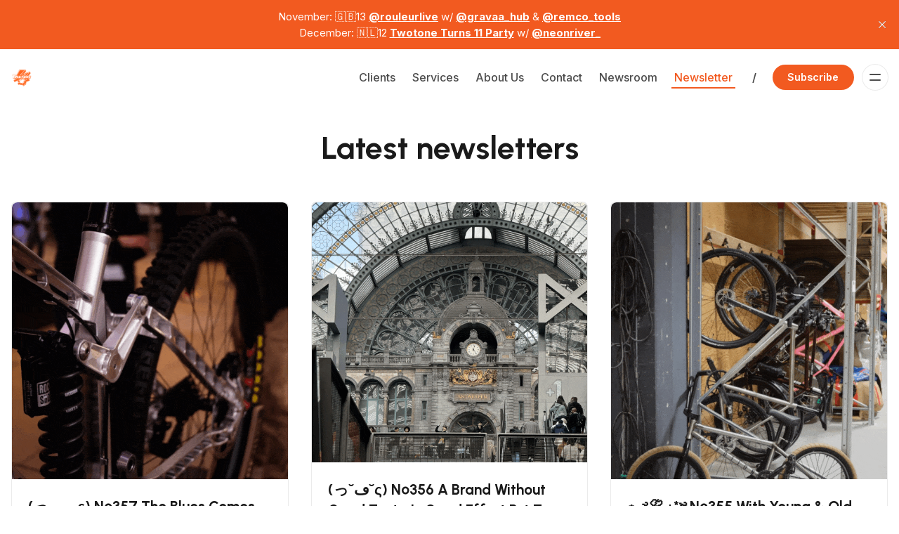

--- FILE ---
content_type: text/html; charset=utf-8
request_url: https://www.twotoneams.nl/blog/
body_size: 9236
content:
<!DOCTYPE html>
<html lang="en">
  <head>
    <meta charset="utf-8">
    <meta http-equiv="X-UA-Compatible" content="IE=edge">

    <title>Latest newsletters</title>

    <meta name="HandheldFriendly" content="True" />
    <meta name="viewport" content="width=device-width, initial-scale=1.0" />
    
    <meta name="theme-color" content="#f25a20">

    <link rel="preload" href="https://www.twotoneams.nl/assets/dist/app.min.js?v=21ec3efb16" as="script">
    <link rel="preload" href="https://www.twotoneams.nl/assets/dist/app.min.css?v=21ec3efb16" as="style">

        <link rel="preconnect" href="https://fonts.googleapis.com">
    <link rel="preconnect" href="https://fonts.gstatic.com" crossorigin>


    <link rel="preload stylesheet" href="https://fonts.googleapis.com/css2?family=Urbanist:wght@500;600;700;800;900&family=Inter:wght@400;500;600;700&display=swap" 
          as="style" onload="this.onload=null;this.rel='stylesheet'" crossorigin>
    <style>body { --font-body: 'Inter', sans-serif; --font-headings: 'Urbanist', sans-serif; }</style>





    <script async defer src="https://www.twotoneams.nl/assets/dist/app.min.js?v=21ec3efb16"></script>

    <link rel="stylesheet" type="text/css" href="https://www.twotoneams.nl/assets/dist/app.min.css?v=21ec3efb16" />

    <script>
  // Basic Config
  let themeSettings = {
    ghostVersion: 'v5.0',
    searchUrl: `https://www.twotoneams.nl`,
    searchKey: ``,
    searchInContent: false,
    defaultColorScheme: `Light`,
    enableImageLightbox: true,
    openLinksInNewTab: false
  }
</script>

<style>
  :root {
    --global-theme-notifications: none; /* flex/none */
    --global-hero-title-color: var(--color-primary);
    --global-button-gradient: var(--color-primary);
    --global-max-width: 1280px; /* site max width */
    --global-content-width: 680px; /* post-content-width */
    --global-wide-width: 960px; /* site max width */
    --global-radius: 8px; /* default radius */
    --global-radius-rounded: 30px; /* radius for rounded elements */
    --global-gallery-gap: 1em; /* Image gallery distance between images */
    --global-hyphens: none; /* none/auto */
    --global-header-height: 80px;
    --global-progress-bar: visible; /* visible/hidden */
    --global-content-preview-fading: 0%; /* 50%-100% for fading effect */
  }
</style>

<script>
  let preferredTheme = localStorage.getItem('PREFERRED_COLOR_SCHEME') || themeSettings.defaultColorScheme.toLowerCase();
  document.documentElement.setAttribute('data-color-scheme', preferredTheme);
  
  // Global values needed
  const themeGlobal = {
    currentPage: parseInt('1'),
    nextPage: parseInt('2'),
    nextPageLink: '',
    maxPages: parseInt('60'), 
    lastPage: `1` === `60` ? true : false,
    postsPerPage: parseInt('6'),
    scrollPos: 0
  }

  // Calculate contrast for primary color (black/white);
  function getContrast(hexcolor) {
    // If a leading # is provided, remove it
    if (hexcolor.slice(0, 1) === '#') { hexcolor = hexcolor.slice(1); }
    // If a three-character hexcode, make six-character
    if (hexcolor.length === 3) { hexcolor = hexcolor.split('').map(function (hex) { return hex + hex;}).join(''); }
    // Convert to RGB value
    var r = parseInt(hexcolor.substr(0,2),16); var g = parseInt(hexcolor.substr(2,2),16); var b = parseInt(hexcolor.substr(4,2),16);
    // Get YIQ ratio
    var yiq = ((r * 299) + (g * 587) + (b * 114)) / 1000;
    // Check contrast
    return (yiq >= 128) ? '#000' : '#fff';
  };

  let style = document.createElement('style');
  style.innerHTML = `:root { --color-primary-contrast: ${getContrast("#f25a20")} }`
  document.getElementsByTagName('head')[0].appendChild(style);
</script>

    
    
     

    <link rel="icon" href="https://www.twotoneams.nl/content/images/size/w256h256/2023/01/new-twotone-logo-1.png" type="image/png">
    <link rel="canonical" href="https://www.twotoneams.nl/blog/">
    <meta name="referrer" content="no-referrer-when-downgrade">
    <link rel="next" href="https://www.twotoneams.nl/blog/page/2/">
    
    <meta property="og:site_name" content="Twotone Consulting | Est. 2014">
    <meta property="og:type" content="website">
    <meta property="og:title" content="Latest newsletters">
    <meta property="og:description" content="We offer sales, marketing, PR &amp; creative services for bike brands. We send a weekly newsletter covering industry updates &amp; more to more than 1200 readers weekly.">
    <meta property="og:url" content="https://www.twotoneams.nl/blog/">
    <meta property="og:image" content="https://www.twotoneams.nl/content/images/size/w1200/2023/12/20231201_POR_TwoTone_0130low.jpg">
    <meta property="article:modified_time" content="2023-12-04T07:48:16.000Z">
    <meta property="article:publisher" content="https://www.facebook.com/twotoneams">
    <meta name="twitter:card" content="summary_large_image">
    <meta name="twitter:title" content="Latest newsletters">
    <meta name="twitter:description" content="We offer sales, marketing, PR &amp; creative services for bike brands. We send a weekly newsletter covering industry updates &amp; more to more than 1200 readers weekly.">
    <meta name="twitter:url" content="https://www.twotoneams.nl/blog/">
    <meta name="twitter:image" content="https://www.twotoneams.nl/content/images/size/w1200/2023/12/20231201_POR_TwoTone_0089low-3.jpg">
    <meta name="twitter:site" content="@twotoneams">
    <meta property="og:image:width" content="1200">
    <meta property="og:image:height" content="800">
    
    <script type="application/ld+json">
{
    "@context": "https://schema.org",
    "@type": "Article",
    "publisher": {
        "@type": "Organization",
        "name": "Twotone Consulting | Est. 2014",
        "url": "https://www.twotoneams.nl/",
        "logo": {
            "@type": "ImageObject",
            "url": "https://www.twotoneams.nl/content/images/2025/07/Boom_Twotone_FINAL_1Ink_Orange_noBG-1.png",
            "width": 60,
            "height": 60
        }
    },
    "author": {
        "@type": "Person",
        "name": "Jon Woodroof",
        "image": {
            "@type": "ImageObject",
            "url": "https://www.twotoneams.nl/content/images/size/w1200/2023/01/Camping-at-The-Office_Twotone_KMolares-Co-84-1.jpg",
            "width": 1200,
            "height": 800
        },
        "sameAs": [
            "http://twotoneams.nl"
        ]
    },
    "headline": "Latest newsletters",
    "url": "https://www.twotoneams.nl/blog/",
    "dateModified": "2023-12-04T07:48:16.000Z",
    "mainEntityOfPage": "https://www.twotoneams.nl/blog/"
}
    </script>

    <meta name="generator" content="Ghost 6.7">
    <link rel="alternate" type="application/rss+xml" title="Twotone Consulting | Est. 2014" href="https://www.twotoneams.nl/rss/">
    <script defer src="https://cdn.jsdelivr.net/ghost/portal@~2.56/umd/portal.min.js" data-i18n="true" data-ghost="https://www.twotoneams.nl/" data-key="dffb5b9eb98f059608d2c96de5" data-api="https://twotoneams.ghost.io/ghost/api/content/" data-locale="en" crossorigin="anonymous"></script><style id="gh-members-styles">.gh-post-upgrade-cta-content,
.gh-post-upgrade-cta {
    display: flex;
    flex-direction: column;
    align-items: center;
    font-family: -apple-system, BlinkMacSystemFont, 'Segoe UI', Roboto, Oxygen, Ubuntu, Cantarell, 'Open Sans', 'Helvetica Neue', sans-serif;
    text-align: center;
    width: 100%;
    color: #ffffff;
    font-size: 16px;
}

.gh-post-upgrade-cta-content {
    border-radius: 8px;
    padding: 40px 4vw;
}

.gh-post-upgrade-cta h2 {
    color: #ffffff;
    font-size: 28px;
    letter-spacing: -0.2px;
    margin: 0;
    padding: 0;
}

.gh-post-upgrade-cta p {
    margin: 20px 0 0;
    padding: 0;
}

.gh-post-upgrade-cta small {
    font-size: 16px;
    letter-spacing: -0.2px;
}

.gh-post-upgrade-cta a {
    color: #ffffff;
    cursor: pointer;
    font-weight: 500;
    box-shadow: none;
    text-decoration: underline;
}

.gh-post-upgrade-cta a:hover {
    color: #ffffff;
    opacity: 0.8;
    box-shadow: none;
    text-decoration: underline;
}

.gh-post-upgrade-cta a.gh-btn {
    display: block;
    background: #ffffff;
    text-decoration: none;
    margin: 28px 0 0;
    padding: 8px 18px;
    border-radius: 4px;
    font-size: 16px;
    font-weight: 600;
}

.gh-post-upgrade-cta a.gh-btn:hover {
    opacity: 0.92;
}</style><script async src="https://js.stripe.com/v3/"></script>
    <script defer src="https://cdn.jsdelivr.net/ghost/sodo-search@~1.8/umd/sodo-search.min.js" data-key="dffb5b9eb98f059608d2c96de5" data-styles="https://cdn.jsdelivr.net/ghost/sodo-search@~1.8/umd/main.css" data-sodo-search="https://twotoneams.ghost.io/" data-locale="en" crossorigin="anonymous"></script>
    <script defer src="https://cdn.jsdelivr.net/ghost/announcement-bar@~1.1/umd/announcement-bar.min.js" data-announcement-bar="https://www.twotoneams.nl/" data-api-url="https://www.twotoneams.nl/members/api/announcement/" crossorigin="anonymous"></script>
    <link href="https://www.twotoneams.nl/webmentions/receive/" rel="webmention">
    <script defer src="/public/cards.min.js?v=21ec3efb16"></script>
    <link rel="stylesheet" type="text/css" href="/public/cards.min.css?v=21ec3efb16">
    <script defer src="/public/comment-counts.min.js?v=21ec3efb16" data-ghost-comments-counts-api="https://www.twotoneams.nl/members/api/comments/counts/"></script>
    <script defer src="/public/member-attribution.min.js?v=21ec3efb16"></script>
    <script defer src="/public/ghost-stats.min.js?v=21ec3efb16" data-stringify-payload="false" data-datasource="analytics_events" data-storage="localStorage" data-host="https://www.twotoneams.nl/.ghost/analytics/api/v1/page_hit"  tb_site_uuid="31d45336-652c-4612-9ccc-09ffcd1f7709" tb_post_uuid="undefined" tb_post_type="page" tb_member_uuid="undefined" tb_member_status="undefined"></script><style>:root {--ghost-accent-color: #f25a20;}</style>
    <style>.hero.has-img-bg .hero__content { backdrop-filter: none; }</style>
<style>body { --color-primary-contrast: #fff; }</style>
<style>.hero.is-home img, .home-team img { filter: contrast(1.25) brightness(0.75); }</style>
<script defer="" data-domain="twotoneams.ghost.io" src="https://plaus.outpost.pub/js/script.hash.outbound-links.js"></script>
<script>
        (function(w,d,s,r,n){w.TrustpilotObject=n;w[n]=w[n]||function(){(w[n].q=w[n].q||[]).push(arguments)};
            a=d.createElement(s);a.async=1;a.src=r;a.type='text/java'+s;f=d.getElementsByTagName(s)[0];
            f.parentNode.insertBefore(a,f)})(window,document,'script', 'https://invitejs.trustpilot.com/tp.min.js', 'tp');
            tp('register', 'GmTBAJ7WouNtI5Xn');
</script>
<!-- TrustBox script -->
<script type="text/javascript" src="//widget.trustpilot.com/bootstrap/v5/tp.widget.bootstrap.min.js" async></script>
<!-- End TrustBox script -->
<script 
  src="https://www.paypal.com/sdk/js?client-id=BAArqjzjKLGVLW1czaK1CAVQOmXsY7NHJqwJ7Tel2hqFv1VDaySt7VkaEcdPUv1odGVG3TUB_T0VRhQ6wY&components=hosted-buttons&disable-funding=venmo&currency=EUR">
</script>
  </head>
  <body class="page-template page-blog tag-hash-home-blog" data-bg="none">
    
    
      <header class="header js-header" data-header="normal">
  <div class="container wrapper">
    <div class="row">
      <div class="col-xs col-md-3 col-lg-2 flex">
<a class="header__brand" href="https://www.twotoneams.nl">            <img class="header__logo"
              src="/content/images/size/w300/2025/07/Boom_Twotone_FINAL_1Ink_Orange_noBG-1.png"
              alt="Twotone Consulting | Est. 2014"/>
</a>      </div>

      <div class="col-xs col-md-9 col-lg-10 is-rel flex items-center content-end">
        <nav class="header__menu items-center">
          <ul class="nav">
    <li class="nav-clients"><a href="https://www.twotoneams.nl/clients/">Clients</a></li>
    <li class="nav-services"><a href="https://www.twotoneams.nl/services/">Services</a></li>
    <li class="nav-about-us"><a href="https://www.twotoneams.nl/team/">About Us</a></li>
    <li class="nav-contact"><a href="https://www.twotoneams.nl/contact/">Contact</a></li>
    <li class="nav-newsroom"><a href="https://news.twotoneams.nl/en/">Newsroom</a></li>
    <li class="nav-newsletter nav-current"><a href="https://www.twotoneams.nl/blog/">Newsletter</a></li>
</ul>

        </nav>

            <span class="fw-600 m-l m-r text-acc">/</span>

              <a class="signup-link btn--primary radius-rounded" href="/signup/" data-portal="signup">Subscribe</a>
            

          <div class="member-menu js-member-menu">
<a class="signup-link" href="/signup/">      <i class="icon icon-arrow-up-right icon--sm">
  <svg class="icon__svg">
    <use xlink:href="https://www.twotoneams.nl/assets/icons/icon-sprite.svg?v=21ec3efb16#arrow-up-right"></use>
  </svg>
</i>Sign up
</a>
<a class="signin-link" href="/signin/">      <i class="icon icon-login icon--sm">
  <svg class="icon__svg">
    <use xlink:href="https://www.twotoneams.nl/assets/icons/icon-sprite.svg?v=21ec3efb16#login"></use>
  </svg>
</i>Sign in
</a></div>
        <button class="btn-menu-toggle menu__toggle js-menu-open"
          type="button" title="Menu" aria-label="Menu">
            <span></span>
            <span></span>
        </button>
      </div>
    </div>
  </div>
</header>

      <div class="menu js-menu">
  <div class="menu__header flex content-end ">

      <button class="search__toggle" title="Search" aria-label="Search" data-ghost-search>
        <i class="icon icon-search icon--md">
  <svg class="icon__svg">
    <use xlink:href="https://www.twotoneams.nl/assets/icons/icon-sprite.svg?v=21ec3efb16#search"></use>
  </svg>
</i>      </button>

    <button class="btn-menu-toggle menu__toggle is-active js-menu-close"
      type="button" title="Menu" aria-label="Menu">
        <span></span>
        <span></span>
    </button>
  </div>

  <nav class="menu__navigation">
    <ul class="nav">
    <li class="nav-clients"><a href="https://www.twotoneams.nl/clients/">Clients</a></li>
    <li class="nav-services"><a href="https://www.twotoneams.nl/services/">Services</a></li>
    <li class="nav-about-us"><a href="https://www.twotoneams.nl/team/">About Us</a></li>
    <li class="nav-contact"><a href="https://www.twotoneams.nl/contact/">Contact</a></li>
    <li class="nav-newsroom"><a href="https://news.twotoneams.nl/en/">Newsroom</a></li>
    <li class="nav-newsletter nav-current"><a href="https://www.twotoneams.nl/blog/">Newsletter</a></li>
</ul>


      <ul class="nav">
    <li class="nav-store"><a href="https://twotoneams.link/shop">Store</a></li>
    <li class="nav-insta"><a href="https://www.instagram.com/twotoneams/">Insta</a></li>
    <li class="nav-discovery-call"><a href="http://twotoneams.link/discovery">Discovery Call</a></li>
    <li class="nav-linkedin"><a href="https://www.linkedin.com/company/twotoneams">LinkedIn</a></li>
    <li class="nav-the-mechanics-of-joy"><a href="https://echobox.radio/shows/the-mechanics-of-joy/">The Mechanics of Joy</a></li>
</ul>

  </nav>

  <span class="flex-1"></span>

        <div class="menu__subscribe m-b">
          <div class="bg-gradient radius flex flex-col p-lg color-white">
            <div class="menu_subscribe-content z-index-1">
              <span class="fw-700 text-16 m-b-xs is-block">Sign up to Twotone Consulting | Est. 2014!</span>
              <p class="m-b opacity-070" id="menu-input-label">We offer sales, marketing, PR &amp; creative services for bike brands. We send a weekly newsletter covering industry updates &amp; more to more than 1200 readers weekly.</p>
              <form class="subscribe-form radius-rounded" 
  data-members-form="signup" data-style="">
  <input data-members-email class="w-100" 
    type="email" autocomplete="email" placeholder="Your email address" 
    aria-labelledby="menu-input-label" required/> 
  <button class="btn btn--white" type="submit">
    <span>Subscribe</span>
  </button>
  <div class="msg-success">Great! Check your inbox and click the link.</div>
  <div class="msg-error">Sorry, something went wrong. Please try again.</div>
</form>            </div>
          </div>
          <div class="text-09 m-t-sm m-b-sm text-center text-acc">
            Already have an account? <a href="/signin/">Sign in</a>
          </div>
        </div>

  <button class="menu__theme border-top js-theme-toggle">
    <span class="menu__theme--system"><i class="icon icon-brightness-half icon--sm">
  <svg class="icon__svg">
    <use xlink:href="https://www.twotoneams.nl/assets/icons/icon-sprite.svg?v=21ec3efb16#brightness-half"></use>
  </svg>
</i>System Theme</span>
    <span class="menu__theme--light"><i class="icon icon-sun icon--sm">
  <svg class="icon__svg">
    <use xlink:href="https://www.twotoneams.nl/assets/icons/icon-sprite.svg?v=21ec3efb16#sun"></use>
  </svg>
</i>Light Theme</span>
    <span class="menu__theme--dark"><i class="icon icon-moon icon--sm">
  <svg class="icon__svg">
    <use xlink:href="https://www.twotoneams.nl/assets/icons/icon-sprite.svg?v=21ec3efb16#moon"></use>
  </svg>
</i>Dark Theme</span>
  </button>
</div>
    <main class="main">
      
  <div class="hero is-page" 
  data-feature-image="false" data-image-style="hidden">
  <div class="hero__content flex flex-col flex-cc">

    <h1 class="hero__title m-b-0 text-center">Latest newsletters</h1>


  </div>

</div>
  <div class="container wrapper">
    <div class="grid post-feed auto m-b-lg">
        <article class="card post-card has-image js-post-card post"> 

<a class="post-card__media" href="/357/">        <figure class="post-card__figure">
          <img class="lazyload post-card__img"
            data-srcset="/content/images/size/w300/2025/11/ezgif.com-optimize---2025-11-10T005848.632.gif 300w,
                    /content/images/size/w600/2025/11/ezgif.com-optimize---2025-11-10T005848.632.gif 600w"
            srcset="[data-uri]"
            data-sizes="auto"
            data-src="/content/images/size/w300/2025/11/ezgif.com-optimize---2025-11-10T005848.632.gif"
            src="/content/images/size/w30/2025/11/ezgif.com-optimize---2025-11-10T005848.632.gif"
            alt="(っ- ‸ - ς) Nº357 The Blues Comes With Good News 🎸 📰"
          />
        </figure>
</a>
  <div class="post-card__content ">

    <div class="post-card__status flex">

      <span class="flex-1"></span>

    </div>

    <span class="flex-1"></span>
      

    <h3 class="post-card__title">
      <a href="/357/" aria-label="(っ- ‸ - ς) Nº357 The Blues Comes With Good News 🎸 📰">(っ- ‸ - ς) Nº357 The Blues Comes With Good News 🎸 📰</a>
    </h3>

      <div class="post-card__excerpt">
        Nº357 The story of Homeboy. Paperclip Mag nº1 pre-order, a golden Pogi &amp; Taylor Phinney interview. It&#x27;s Nice to Be Important, but It&#x27;s More Important to Be Nice, AI-Personalized Ads &amp; Heartworm Welcomes Sonny Hall. Doubling up in Death Valley, LA Sweat, Joachim&#x27;s 10 fave newsletters &amp; RANDO TXIKI.
      </div>

    <div class="post-info text-acc m-t"> 
  <ul class="post-info__avatars">
      <li class="author-avatar has-image">
        <a href="/author/jon/" title="Jon Woodroof" aria-label="Jon Woodroof">
            <img class="lazyload" data-sizes="auto"
              data-src="/content/images/size/w100/2023/01/Camping-at-The-Office_Twotone_KMolares-Co-84-1.jpg" 
              src="/content/images/size/w30/2023/01/Camping-at-The-Office_Twotone_KMolares-Co-84-1.jpg" 
              alt="Jon Woodroof"/>
        </a>
      </li>
  </ul>
  <div class="post-info__detail">
    <span class="post-info__author"><a href="/author/jon/">Jon Woodroof</a></span>
    <div class="post-info__dr">
      <time datetime="2025-11-10">Nov 10, 2025</time> 
      <span class="post-info__readtime">8 min read</span>
    </div>
  </div>
</div>    
  </div>

</article>        <article class="card post-card has-image js-post-card post"> 

<a class="post-card__media" href="/356/">        <figure class="post-card__figure">
          <img class="lazyload post-card__img"
            data-srcset="/content/images/size/w300/2025/11/ezgif.com-optimize---2025-11-03T012639.985.gif 300w,
                    /content/images/size/w600/2025/11/ezgif.com-optimize---2025-11-03T012639.985.gif 600w"
            srcset="[data-uri]"
            data-sizes="auto"
            data-src="/content/images/size/w300/2025/11/ezgif.com-optimize---2025-11-03T012639.985.gif"
            src="/content/images/size/w30/2025/11/ezgif.com-optimize---2025-11-03T012639.985.gif"
            alt="(っ˘ڡ˘ς) Nº356 A Brand Without Good Taste Is Good Effort Put To Waste 👨🏼‍🍳🗑️"
          />
        </figure>
</a>
  <div class="post-card__content ">

    <div class="post-card__status flex">

      <span class="flex-1"></span>

    </div>

    <span class="flex-1"></span>
      

    <h3 class="post-card__title">
      <a href="/356/" aria-label="(っ˘ڡ˘ς) Nº356 A Brand Without Good Taste Is Good Effort Put To Waste 👨🏼‍🍳🗑️">(っ˘ڡ˘ς) Nº356 A Brand Without Good Taste Is Good Effort Put To Waste 👨🏼‍🍳🗑️</a>
    </h3>

      <div class="post-card__excerpt">
        Nº356 We&#x27;re not giving up on Eurobike! Plus: Across the Andes on a Ti OMNIUM mini, OMM&#x27;s new Hemlocks &amp; going FURTHER in &#x27;26. Taste is a competitive advantage, blogging was different &amp; veganism&#x27;s simplest argument. Adornment Amplified, portraits w/ William, Kamu crowdfunding &amp; 12hr Alleycat returns!
      </div>

    <div class="post-info text-acc m-t"> 
  <ul class="post-info__avatars">
      <li class="author-avatar has-image">
        <a href="/author/jon/" title="Jon Woodroof" aria-label="Jon Woodroof">
            <img class="lazyload" data-sizes="auto"
              data-src="/content/images/size/w100/2023/01/Camping-at-The-Office_Twotone_KMolares-Co-84-1.jpg" 
              src="/content/images/size/w30/2023/01/Camping-at-The-Office_Twotone_KMolares-Co-84-1.jpg" 
              alt="Jon Woodroof"/>
        </a>
      </li>
  </ul>
  <div class="post-info__detail">
    <span class="post-info__author"><a href="/author/jon/">Jon Woodroof</a></span>
    <div class="post-info__dr">
      <time datetime="2025-11-03">Nov 3, 2025</time> 
      <span class="post-info__readtime">6 min read</span>
    </div>
  </div>
</div>    
  </div>

</article>        <article class="card post-card has-image js-post-card post"> 

<a class="post-card__media" href="/355/">        <figure class="post-card__figure">
          <img class="lazyload post-card__img"
            data-srcset="/content/images/size/w300/2025/10/ezgif.com-optimize---2025-10-26T140700.986.gif 300w,
                    /content/images/size/w600/2025/10/ezgif.com-optimize---2025-10-26T140700.986.gif 600w"
            srcset="[data-uri]"
            data-sizes="auto"
            data-src="/content/images/size/w300/2025/10/ezgif.com-optimize---2025-10-26T140700.986.gif"
            src="/content/images/size/w30/2025/10/ezgif.com-optimize---2025-10-26T140700.986.gif"
            alt="⋆.ೃ࿔⛈ ˖*༄ Nº355 With Young &amp; Old, We Braved The Wet &amp; Cold 🌧️ 🥶"
          />
        </figure>
</a>
  <div class="post-card__content ">

    <div class="post-card__status flex">

      <span class="flex-1"></span>

    </div>

    <span class="flex-1"></span>
      

    <h3 class="post-card__title">
      <a href="/355/" aria-label="⋆.ೃ࿔⛈ ˖*༄ Nº355 With Young &amp; Old, We Braved The Wet &amp; Cold 🌧️ 🥶">⋆.ೃ࿔⛈ ˖*༄ Nº355 With Young &amp; Old, We Braved The Wet &amp; Cold 🌧️ 🥶</a>
    </h3>

      <div class="post-card__excerpt">
        Nº355 CBQ&#x27;s 7 Years of Tradeshow lessons. VIA nº3 + Docu Premiere, Gravaa newsletter &amp; Sofiane is free! Car-Free Days history, Against Tech Inevitability &amp; Mark Sutton&#x27;s ebike design wish list for &#x27;26. Katharina&#x27;s 8000km ride, BFF turns 25 in NYC, Matt Ben Stone&#x27;s work &amp; Twotone Turns 11 on 12.12!
      </div>

    <div class="post-info text-acc m-t"> 
  <ul class="post-info__avatars">
      <li class="author-avatar has-image">
        <a href="/author/jon/" title="Jon Woodroof" aria-label="Jon Woodroof">
            <img class="lazyload" data-sizes="auto"
              data-src="/content/images/size/w100/2023/01/Camping-at-The-Office_Twotone_KMolares-Co-84-1.jpg" 
              src="/content/images/size/w30/2023/01/Camping-at-The-Office_Twotone_KMolares-Co-84-1.jpg" 
              alt="Jon Woodroof"/>
        </a>
      </li>
  </ul>
  <div class="post-info__detail">
    <span class="post-info__author"><a href="/author/jon/">Jon Woodroof</a></span>
    <div class="post-info__dr">
      <time datetime="2025-10-27">Oct 27, 2025</time> 
      <span class="post-info__readtime">7 min read</span>
    </div>
  </div>
</div>    
  </div>

</article>        <article class="card post-card has-image js-post-card post"> 

<a class="post-card__media" href="/354/">        <figure class="post-card__figure">
          <img class="lazyload post-card__img"
            data-srcset="/content/images/size/w300/2025/10/ezgif.com-speed--3-.gif 300w,
                    /content/images/size/w600/2025/10/ezgif.com-speed--3-.gif 600w"
            srcset="[data-uri]"
            data-sizes="auto"
            data-src="/content/images/size/w300/2025/10/ezgif.com-speed--3-.gif"
            src="/content/images/size/w30/2025/10/ezgif.com-speed--3-.gif"
            alt="×͜× Nº354 Bespoked&#x27;s Journalism &amp; EU Bike Market Optimism 🚲📊"
          />
        </figure>
</a>
  <div class="post-card__content ">

    <div class="post-card__status flex">

      <span class="flex-1"></span>

    </div>

    <span class="flex-1"></span>
      

    <h3 class="post-card__title">
      <a href="/354/" aria-label="×͜× Nº354 Bespoked&#x27;s Journalism &amp; EU Bike Market Optimism 🚲📊">×͜× Nº354 Bespoked&#x27;s Journalism &amp; EU Bike Market Optimism 🚲📊</a>
    </h3>

      <div class="post-card__excerpt">
        Nº354 Bespoked&#x27;s Journalism &amp; EU Bike Market Optimism – delayed recovery due to persistent overstock + advice for bouncing back. Bespoked coverage: Radavist, Bikepacking, Escape Collective, MTB News, GMBN &amp; Path Less Pedaled. Also: ENA Bags, Velorukh, Harry &amp; Obbe talk touring &amp; the No Kings protest
      </div>

    <div class="post-info text-acc m-t"> 
  <ul class="post-info__avatars">
      <li class="author-avatar has-image">
        <a href="/author/jon/" title="Jon Woodroof" aria-label="Jon Woodroof">
            <img class="lazyload" data-sizes="auto"
              data-src="/content/images/size/w100/2023/01/Camping-at-The-Office_Twotone_KMolares-Co-84-1.jpg" 
              src="/content/images/size/w30/2023/01/Camping-at-The-Office_Twotone_KMolares-Co-84-1.jpg" 
              alt="Jon Woodroof"/>
        </a>
      </li>
  </ul>
  <div class="post-info__detail">
    <span class="post-info__author"><a href="/author/jon/">Jon Woodroof</a></span>
    <div class="post-info__dr">
      <time datetime="2025-10-20">Oct 20, 2025</time> 
      <span class="post-info__readtime">7 min read</span>
    </div>
  </div>
</div>    
  </div>

</article>        <article class="card post-card has-image js-post-card post"> 

<a class="post-card__media" href="/353/">        <figure class="post-card__figure">
          <img class="lazyload post-card__img"
            data-srcset="/content/images/size/w300/2025/10/ezgif.com-optimize---2025-10-05T224848.993.gif 300w,
                    /content/images/size/w600/2025/10/ezgif.com-optimize---2025-10-05T224848.993.gif 600w"
            srcset="[data-uri]"
            data-sizes="auto"
            data-src="/content/images/size/w300/2025/10/ezgif.com-optimize---2025-10-05T224848.993.gif"
            src="/content/images/size/w30/2025/10/ezgif.com-optimize---2025-10-05T224848.993.gif"
            alt="(˚ ˃̣̣̥⌓˂̣̣̥) Nº353 With AI, I&#x27;m Not Impressed, As Anti-Intellectualism Is The Pedagogy of The Oppressed 🤖 ⛓️"
          />
        </figure>
</a>
  <div class="post-card__content ">

    <div class="post-card__status flex">

      <span class="flex-1"></span>

    </div>

    <span class="flex-1"></span>
      

    <h3 class="post-card__title">
      <a href="/353/" aria-label="(˚ ˃̣̣̥⌓˂̣̣̥) Nº353 With AI, I&#x27;m Not Impressed, As Anti-Intellectualism Is The Pedagogy of The Oppressed 🤖 ⛓️">(˚ ˃̣̣̥⌓˂̣̣̥) Nº353 With AI, I&#x27;m Not Impressed, As Anti-Intellectualism Is The Pedagogy of The Oppressed 🤖 ⛓️</a>
    </h3>

      <div class="post-card__excerpt">
        Nº353 AI &amp; Anti-Intellectualism, the bike as a vehicle of protest, Intl Cargo Bike Fest &amp; Trans Pyrenees. Next Gen of Micromobility Vehicles panel video, revenge of elitism &amp; finding the time to read. Genevieve in IRIS&#x27; launch, Joachim on Don&#x27;t Waste I, VISUALANDOVERKILLS &amp; A Rough Guide To Hardcore
      </div>

    <div class="post-info text-acc m-t"> 
  <ul class="post-info__avatars">
      <li class="author-avatar has-image">
        <a href="/author/jon/" title="Jon Woodroof" aria-label="Jon Woodroof">
            <img class="lazyload" data-sizes="auto"
              data-src="/content/images/size/w100/2023/01/Camping-at-The-Office_Twotone_KMolares-Co-84-1.jpg" 
              src="/content/images/size/w30/2023/01/Camping-at-The-Office_Twotone_KMolares-Co-84-1.jpg" 
              alt="Jon Woodroof"/>
        </a>
      </li>
  </ul>
  <div class="post-info__detail">
    <span class="post-info__author"><a href="/author/jon/">Jon Woodroof</a></span>
    <div class="post-info__dr">
      <time datetime="2025-10-06">Oct 6, 2025</time> 
      <span class="post-info__readtime">7 min read</span>
    </div>
  </div>
</div>    
  </div>

</article>        <article class="card post-card has-image js-post-card post"> 

<a class="post-card__media" href="/352/">        <figure class="post-card__figure">
          <img class="lazyload post-card__img"
            data-srcset="/content/images/size/w300/2025/09/ezgif.com-optimize---2025-09-29T055639.446.gif 300w,
                    /content/images/size/w600/2025/09/ezgif.com-optimize---2025-09-29T055639.446.gif 600w"
            srcset="[data-uri]"
            data-sizes="auto"
            data-src="/content/images/size/w300/2025/09/ezgif.com-optimize---2025-09-29T055639.446.gif"
            src="/content/images/size/w30/2025/09/ezgif.com-optimize---2025-09-29T055639.446.gif"
            alt="乁༼ ☯‿☯✿༽ㄏ Nº352 STOKED FOR BESPOKED 👨‍🏭❤️‍🔥"
          />
        </figure>
</a>
  <div class="post-card__content ">

    <div class="post-card__status flex">

      <span class="flex-1"></span>

    </div>

    <span class="flex-1"></span>
      

    <h3 class="post-card__title">
      <a href="/352/" aria-label="乁༼ ☯‿☯✿༽ㄏ Nº352 STOKED FOR BESPOKED 👨‍🏭❤️‍🔥">乁༼ ☯‿☯✿༽ㄏ Nº352 STOKED FOR BESPOKED 👨‍🏭❤️‍🔥</a>
    </h3>

      <div class="post-card__excerpt">
        Nº352 STOKED FOR BESPOKED: Full events program &amp; preshow press release, Slo(w)venia w/ Manu &amp; Katrien + Le Pilgrimage &#x27;25 recap. Invest in EU Sleeper, how to pitch &amp; a convo w/ Seth Godin. Wade Wallace keeps it simple, Off The Map Gravel Worlds, Paul Veugen talks marketing &amp; Tomii x SimWorks tires!
      </div>

    <div class="post-info text-acc m-t"> 
  <ul class="post-info__avatars">
      <li class="author-avatar has-image">
        <a href="/author/jon/" title="Jon Woodroof" aria-label="Jon Woodroof">
            <img class="lazyload" data-sizes="auto"
              data-src="/content/images/size/w100/2023/01/Camping-at-The-Office_Twotone_KMolares-Co-84-1.jpg" 
              src="/content/images/size/w30/2023/01/Camping-at-The-Office_Twotone_KMolares-Co-84-1.jpg" 
              alt="Jon Woodroof"/>
        </a>
      </li>
  </ul>
  <div class="post-info__detail">
    <span class="post-info__author"><a href="/author/jon/">Jon Woodroof</a></span>
    <div class="post-info__dr">
      <time datetime="2025-09-29">Sep 29, 2025</time> 
      <span class="post-info__readtime">5 min read</span>
    </div>
  </div>
</div>    
  </div>

</article>    </div>

    <div class="flex flex-cc m-t-xl m-b-lg">
      <nav class="pagination" role="navigation">
  <a class="prev-posts disabled" >
    <i class="icon icon-arrow-left icon--sm">
  <svg class="icon__svg">
    <use xlink:href="https://www.twotoneams.nl/assets/icons/icon-sprite.svg?v=21ec3efb16#arrow-left"></use>
  </svg>
</i><span class="m-l-xs">Prev</span>
  </a>
  <span class="page-number">Page 1 of 60</span>
  <a class="next-posts" href="/blog/page/2/">
    <span class="m-r-xs">Next</span><i class="icon icon-arrow-right icon--sm">
  <svg class="icon__svg">
    <use xlink:href="https://www.twotoneams.nl/assets/icons/icon-sprite.svg?v=21ec3efb16#arrow-right"></use>
  </svg>
</i>
  </a>
</nav>
    </div>

  </div>

    </main>


      <footer class="footer">
  <div class="container wrapper">

    <div class="footer__content border-top p-t-lg">
      <div class="row">
        <div class="col-xs-12 col-md-6 m-b-lg">
          <div class="footer__brand flex items-center">
              <img class="footer__logo m-r lazyload"
                src="/content/images/size/w300/2025/07/Boom_Twotone_FINAL_1Ink_Orange_noBG-1.png"
                alt="Twotone Consulting | Est. 2014"/>
          </div>

          <div class="footer__description m-b" id="footer-input-label">
            We offer sales, marketing, PR &amp; creative services for bike brands. We send a weekly newsletter covering industry updates &amp; more to more than 1200 readers weekly.
          </div>

                <form class="subscribe-form radius-rounded" 
  data-members-form="subscribe" data-style="inline">
  <input data-members-email class="w-100 radius-rounded" 
    type="email" autocomplete="email" placeholder="Your email address" 
    aria-labelledby="footer-input-label" required/> 
  <button class="btn btn--primary radius-rounded uppercase" type="submit">
    <span>Subscribe</span>
  </button>
  <div class="msg-success">Great! Check your inbox and click the link.</div>
  <div class="msg-error">Sorry, something went wrong. Please try again.</div>
</form>        </div>

        <div class="col-xs-12 col-md-4 m-b-lg">
          <span class="fw-700 m-b-sm display-block uppercase text-acc">Navigation</span>
          <div class="grid col-2">
            <ul class="nav">
    <li class="nav-clients"><a href="https://www.twotoneams.nl/clients/">Clients</a></li>
    <li class="nav-services"><a href="https://www.twotoneams.nl/services/">Services</a></li>
    <li class="nav-about-us"><a href="https://www.twotoneams.nl/team/">About Us</a></li>
    <li class="nav-contact"><a href="https://www.twotoneams.nl/contact/">Contact</a></li>
    <li class="nav-newsroom"><a href="https://news.twotoneams.nl/en/">Newsroom</a></li>
    <li class="nav-newsletter nav-current"><a href="https://www.twotoneams.nl/blog/">Newsletter</a></li>
</ul>


              <ul class="nav">
    <li class="nav-store"><a href="https://twotoneams.link/shop">Store</a></li>
    <li class="nav-insta"><a href="https://www.instagram.com/twotoneams/">Insta</a></li>
    <li class="nav-discovery-call"><a href="http://twotoneams.link/discovery">Discovery Call</a></li>
    <li class="nav-linkedin"><a href="https://www.linkedin.com/company/twotoneams">LinkedIn</a></li>
    <li class="nav-the-mechanics-of-joy"><a href="https://echobox.radio/shows/the-mechanics-of-joy/">The Mechanics of Joy</a></li>
</ul>

          </div>
        </div>

        <div class="col-xs-12 col-md-2 m-b">

    <div class="footer__copy text-09 text-center">
      <span>&copy;2025&nbsp;<a href="https://www.twotoneams.nl">Twotone Consulting | Est. 2014</a>.</span>
      <span>Published with&nbsp;<a href="https://ghost.org">Ghost</a>&nbsp;&&nbsp;<a href="https://bironthemes.com/themes/fumio-ghost/">Fumio</a>.</span>
    </div>
  </div>
</footer>

    <div class="notifications">
  <div class="notify notify-signup">
    <i class="icon icon-success icon--xxl notify__icon">
  <svg class="icon__svg">
    <use xlink:href="https://www.twotoneams.nl/assets/icons/icon-sprite.svg?v=21ec3efb16#success"></use>
  </svg>
</i>    <div class="notify__msg">Great! You’ve successfully signed up.</div> 
    <button class="notify__close js-notify-close" data-class="signup-success" aria-label="Close"></button>
  </div>

  <div class="notify notify-signin">
    <i class="icon icon-success icon--xxl notify__icon">
  <svg class="icon__svg">
    <use xlink:href="https://www.twotoneams.nl/assets/icons/icon-sprite.svg?v=21ec3efb16#success"></use>
  </svg>
</i>    <div class="notify__msg">Welcome back! You&#x27;ve successfully signed in.</div> 
    <button class="notify__close js-notify-close" data-class="signin-success" aria-label="Close"></button>
  </div>

  <div class="notify notify-subscribe">
    <i class="icon icon-success icon--xxl notify__icon">
  <svg class="icon__svg">
    <use xlink:href="https://www.twotoneams.nl/assets/icons/icon-sprite.svg?v=21ec3efb16#success"></use>
  </svg>
</i>    <div class="notify__msg">You&#x27;ve successfully subscribed to Twotone Consulting | Est. 2014.</div> 
    <button class="notify__close js-notify-close" data-class="subscribe-success" aria-label="Close"></button>
  </div>

  <div class="notify notify-expired">
    <i class="icon icon-error icon--xxl notify__icon">
  <svg class="icon__svg">
    <use xlink:href="https://www.twotoneams.nl/assets/icons/icon-sprite.svg?v=21ec3efb16#error"></use>
  </svg>
</i>    <div class="notify__msg">Your link has expired.</div> 
    <button class="notify__close js-notify-close" data-class="link-expired" aria-label="Close"></button>
  </div>

  <div class="notify notify-checkout">
    <i class="icon icon-success icon--xxl notify__icon">
  <svg class="icon__svg">
    <use xlink:href="https://www.twotoneams.nl/assets/icons/icon-sprite.svg?v=21ec3efb16#success"></use>
  </svg>
</i>    <div class="notify__msg">Success! Check your email for magic link to sign-in.</div> 
    <button class="notify__close js-notify-close" data-class="checkout-success" aria-label="Close"></button>
  </div>

  <div class="notify notify-billing-success">
    <i class="icon icon-success icon--xxl notify__icon">
  <svg class="icon__svg">
    <use xlink:href="https://www.twotoneams.nl/assets/icons/icon-sprite.svg?v=21ec3efb16#success"></use>
  </svg>
</i>    <div class="notify__msg">Success! Your billing info has been updated.</div> 
    <button class="notify__close js-notify-close" data-class="billing-success" aria-label="Close"></button>
  </div>

  <div class="notify notify-billing-cancel">
    <i class="icon icon-warning icon--xxl notify__icon">
  <svg class="icon__svg">
    <use xlink:href="https://www.twotoneams.nl/assets/icons/icon-sprite.svg?v=21ec3efb16#warning"></use>
  </svg>
</i>    <div class="notify__msg">Your billing was not updated.</div> 
    <button class="notify__close js-notify-close" data-class="billing-cancel" aria-label="Close"></button>
  </div>
</div>

      
    

    

      <script>
    // Give the parameter a variable name
    const qsParams = new URLSearchParams(window.location.search);
    const isAction = qsParams.has('action');
    const isStripe = qsParams.has('stripe');
    const success = qsParams.get('success');
    const action = qsParams.get('action');
    const stripe = qsParams.get('stripe');

    if (qsParams && isAction) {
      if (success === "true") {
        switch (action) {
          case 'subscribe':
            handleNotification('subscribe-success');
            break;
          case 'signup': 
            handleNotification('signup-success');
            break;
          case 'signin':
            handleNotification('signin-success');
            break;
          default:
            break;
        }
      } else {
        handleNotification('link-expired');
      }
    }

    if (qsParams && isStripe) {
      switch (stripe) {
        case 'success':
          handleNotification('checkout-success');
          break;
        case 'billing-update-success':
          handleNotification('billing-success');
          break;
        case 'billing-update-cancel':
          handleNotification('billing-cancel');
          break;
        default:
          break;
      }
    }

    /**
    * Handle Notifications
    */
    function handleNotification(className) {
      document.body.classList.add(className);
      setTimeout(function(){ 
        document.body.classList.remove(className);
        clearURI();
      }, 5000);
    }
    
    /**
    * Clean URI
    */
    function clearURI() {
      window.history.replaceState({}, '', `${window.location.pathname}`);
    }
  </script>


    
    <script>
  const OutpostPub = {
    apiDomain: "https://twotoneamsghostio.outpost.pub",
    apiKey: "c2f52580-ba4c-43f9-91c3-30bb4564106a",
    siteName: "Twotone Consulting | Est. 2014",
    memberId: "",
    memberEmail: "",
  }
</script>
<script src="https://assets.outpost.pub/assets/v2/js/outpost-pub.js"></script>
    <script>
!function(w,d,id,ns,s){var c=w[ns]=w[ns]||{};if(c.ready||(c.q=[],c.ready=function(){c.q.push(arguments)}),!d.getElementById(id)){var e=d.createElement(s);e.id=id,e.src="https://assets.context.ly/kit/6.latest/loader.js";var h=d.getElementsByTagName(s)[0];h.parentNode.insertBefore(e,h)}}(window,document,"ctx-loader","Contextly","script");
</script>
<script>
Contextly.ready('widgets');
</script>
  </body>
</html>


--- FILE ---
content_type: application/javascript; charset=UTF-8
request_url: https://www.twotoneams.nl/assets/dist/app.min.js?v=21ec3efb16
body_size: 39384
content:
function _defineProperty(e,t,n){return(t=_toPropertyKey(t))in e?Object.defineProperty(e,t,{value:n,enumerable:!0,configurable:!0,writable:!0}):e[t]=n,e}function _toPropertyKey(e){e=_toPrimitive(e,"string");return"symbol"===_typeof(e)?e:String(e)}function _toPrimitive(e,t){if("object"!==_typeof(e)||null===e)return e;var n=e[Symbol.toPrimitive];if(void 0===n)return("string"===t?String:Number)(e);n=n.call(e,t||"default");if("object"!==_typeof(n))return n;throw new TypeError("@@toPrimitive must return a primitive value.")}function _typeof(e){return(_typeof="function"==typeof Symbol&&"symbol"==typeof Symbol.iterator?function(e){return typeof e}:function(e){return e&&"function"==typeof Symbol&&e.constructor===Symbol&&e!==Symbol.prototype?"symbol":typeof e})(e)}function _typeof(e){return(_typeof="function"==typeof Symbol&&"symbol"==typeof Symbol.iterator?function(e){return typeof e}:function(e){return e&&"function"==typeof Symbol&&e.constructor===Symbol&&e!==Symbol.prototype?"symbol":typeof e})(e)}function _typeof(e){return(_typeof="function"==typeof Symbol&&"symbol"==typeof Symbol.iterator?function(e){return typeof e}:function(e){return e&&"function"==typeof Symbol&&e.constructor===Symbol&&e!==Symbol.prototype?"symbol":typeof e})(e)}function _typeof(e){return(_typeof="function"==typeof Symbol&&"symbol"==typeof Symbol.iterator?function(e){return typeof e}:function(e){return e&&"function"==typeof Symbol&&e.constructor===Symbol&&e!==Symbol.prototype?"symbol":typeof e})(e)}function _typeof(e){return(_typeof="function"==typeof Symbol&&"symbol"==typeof Symbol.iterator?function(e){return typeof e}:function(e){return e&&"function"==typeof Symbol&&e.constructor===Symbol&&e!==Symbol.prototype?"symbol":typeof e})(e)}function _typeof(e){return(_typeof="function"==typeof Symbol&&"symbol"==typeof Symbol.iterator?function(e){return typeof e}:function(e){return e&&"function"==typeof Symbol&&e.constructor===Symbol&&e!==Symbol.prototype?"symbol":typeof e})(e)}!function(e,t){"object"==("undefined"==typeof exports?"undefined":_typeof(exports))&&"undefined"!=typeof module?module.exports=t():"function"==typeof define&&define.amd?define(t):(e="undefined"!=typeof globalThis?globalThis:e||self).GhostContentAPI=t()}(this,function(){"use strict";function i(n,o){return function(){for(var e=new Array(arguments.length),t=0;t<e.length;t++)e[t]=arguments[t];return n.apply(o,e)}}function n(e){return e=o.call(e),t[e]||(t[e]=e.slice(8,-1).toLowerCase())}var t,o=Object.prototype.toString;t=Object.create(null);function e(t){return t=t.toLowerCase(),function(e){return n(e)===t}}function r(e){return Array.isArray(e)}function s(e){return void 0===e}var a=e("ArrayBuffer");function c(e){return null!==e&&"object"==_typeof(e)}function l(e){return"object"===n(e)&&(null===(e=Object.getPrototypeOf(e))||e===Object.prototype)}var u=e("Date"),d=e("File"),f=e("Blob"),_=e("FileList");function p(e){return"[object Function]"===o.call(e)}var I=e("URLSearchParams");function h(e,t){if(null!=e)if(r(e="object"!=_typeof(e)?[e]:e))for(var n=0,o=e.length;n<o;n++)t.call(null,e[n],n,e);else for(var i in e)Object.prototype.hasOwnProperty.call(e,i)&&t.call(null,e[i],i,e)}m="undefined"!=typeof Uint8Array&&Object.getPrototypeOf(Uint8Array);var m,g={isArray:r,isArrayBuffer:a,isBuffer:function(e){return null!==e&&!s(e)&&null!==e.constructor&&!s(e.constructor)&&"function"==typeof e.constructor.isBuffer&&e.constructor.isBuffer(e)},isFormData:function(e){var t="[object FormData]";return e&&("function"==typeof FormData&&e instanceof FormData||o.call(e)===t||p(e.toString)&&e.toString()===t)},isArrayBufferView:function(e){return"undefined"!=typeof ArrayBuffer&&ArrayBuffer.isView?ArrayBuffer.isView(e):e&&e.buffer&&a(e.buffer)},isString:function(e){return"string"==typeof e},isNumber:function(e){return"number"==typeof e},isObject:c,isPlainObject:l,isUndefined:s,isDate:u,isFile:d,isBlob:f,isFunction:p,isStream:function(e){return c(e)&&p(e.pipe)},isURLSearchParams:I,isStandardBrowserEnv:function(){return("undefined"==typeof navigator||"ReactNative"!==navigator.product&&"NativeScript"!==navigator.product&&"NS"!==navigator.product)&&"undefined"!=typeof window&&"undefined"!=typeof document},forEach:h,merge:function n(){var o={};function e(e,t){l(o[t])&&l(e)?o[t]=n(o[t],e):l(e)?o[t]=n({},e):r(e)?o[t]=e.slice():o[t]=e}for(var t=0,i=arguments.length;t<i;t++)h(arguments[t],e);return o},extend:function(n,e,o){return h(e,function(e,t){n[t]=o&&"function"==typeof e?i(e,o):e}),n},trim:function(e){return e.trim?e.trim():e.replace(/^\s+|\s+$/g,"")},stripBOM:function(e){return e=65279===e.charCodeAt(0)?e.slice(1):e},inherits:function(e,t,n,o){e.prototype=Object.create(t.prototype,o),e.prototype.constructor=e,n&&Object.assign(e.prototype,n)},toFlatObject:function(e,t,n){var o,i,r,s={};t=t||{};do{for(i=(o=Object.getOwnPropertyNames(e)).length;0<i--;)s[r=o[i]]||(t[r]=e[r],s[r]=!0)}while((e=Object.getPrototypeOf(e))&&(!n||n(e,t))&&e!==Object.prototype);return t},kindOf:n,kindOfTest:e,endsWith:function(e,t,n){e=String(e),(void 0===n||n>e.length)&&(n=e.length),n-=t.length;e=e.indexOf(t,n);return-1!==e&&e===n},toArray:function(e){if(!e)return null;var t=e.length;if(s(t))return null;for(var n=new Array(t);0<t--;)n[t]=e[t];return n},isTypedArray:function(e){return m&&e instanceof m},isFileList:_};function v(e){return encodeURIComponent(e).replace(/%3A/gi,":").replace(/%24/g,"$").replace(/%2C/gi,",").replace(/%20/g,"+").replace(/%5B/gi,"[").replace(/%5D/gi,"]")}function y(e,t,n){var o;return t&&(n=n?n(t):g.isURLSearchParams(t)?t.toString():(o=[],g.forEach(t,function(e,t){null!=e&&(g.isArray(e)?t+="[]":e=[e],g.forEach(e,function(e){g.isDate(e)?e=e.toISOString():g.isObject(e)&&(e=JSON.stringify(e)),o.push(v(t)+"="+v(e))}))}),o.join("&")))&&(-1!==(t=e.indexOf("#"))&&(e=e.slice(0,t)),e+=(-1===e.indexOf("?")?"?":"&")+n),e}function b(){this.handlers=[]}b.prototype.use=function(e,t,n){return this.handlers.push({fulfilled:e,rejected:t,synchronous:!!n&&n.synchronous,runWhen:n?n.runWhen:null}),this.handlers.length-1},b.prototype.eject=function(e){this.handlers[e]&&(this.handlers[e]=null)},b.prototype.forEach=function(t){g.forEach(this.handlers,function(e){null!==e&&t(e)})};function B(n,o){g.forEach(n,function(e,t){t!==o&&t.toUpperCase()===o.toUpperCase()&&(n[o]=e,delete n[t])})}var H=b;function x(e,t,n,o,i){Error.call(this),this.message=e,this.name="AxiosError",t&&(this.code=t),n&&(this.config=n),o&&(this.request=o),i&&(this.response=i)}g.inherits(x,Error,{toJSON:function(){return{message:this.message,name:this.name,description:this.description,number:this.number,fileName:this.fileName,lineNumber:this.lineNumber,columnNumber:this.columnNumber,stack:this.stack,config:this.config,code:this.code,status:this.response&&this.response.status?this.response.status:null}}});function D(e,r){r=r||new FormData;var t=[];function s(e){return null===e?"":g.isDate(e)?e.toISOString():g.isArrayBuffer(e)||g.isTypedArray(e)?"function"==typeof Blob?new Blob([e]):Buffer.from(e):e}return function o(e,i){if(g.isPlainObject(e)||g.isArray(e)){if(-1!==t.indexOf(e))throw Error("Circular reference detected in "+i);t.push(e),g.forEach(e,function(e,t){if(!g.isUndefined(e)){var n=i?i+"."+t:t;if(e&&!i&&"object"==_typeof(e))if(g.endsWith(t,"{}"))e=JSON.stringify(e);else if(g.endsWith(t,"[]")&&(t=g.toArray(e)))return void t.forEach(function(e){g.isUndefined(e)||r.append(n,s(e))});o(e,n)}}),t.pop()}else r.append(i,s(e))}(e),r}function F(e,t){return e&&!/^([a-z][a-z\d+\-.]*:)?\/\//i.test(t)?(e=e,(n=t)?e.replace(/\/+$/,"")+"/"+n.replace(/^\/+/,""):e):t;var n}var w,q,C,W=x.prototype,U={},S=(["ERR_BAD_OPTION_VALUE","ERR_BAD_OPTION","ECONNABORTED","ETIMEDOUT","ERR_NETWORK","ERR_FR_TOO_MANY_REDIRECTS","ERR_DEPRECATED","ERR_BAD_RESPONSE","ERR_BAD_REQUEST","ERR_CANCELED"].forEach(function(e){U[e]={value:e}}),Object.defineProperties(x,U),Object.defineProperty(W,"isAxiosError",{value:!0}),x.from=function(e,t,n,o,i,r){var s=Object.create(W);return g.toFlatObject(e,s,function(e){return e!==Error.prototype}),x.call(s,e.message,t,n,o,i),s.name=e.name,r&&Object.assign(s,r),s},x),X={silentJSONParsing:!0,forcedJSONParsing:!0,clarifyTimeoutError:!1},G=g.isStandardBrowserEnv()?{write:function(e,t,n,o,i,r){var s=[];s.push(e+"="+encodeURIComponent(t)),g.isNumber(n)&&s.push("expires="+new Date(n).toGMTString()),g.isString(o)&&s.push("path="+o),g.isString(i)&&s.push("domain="+i),!0===r&&s.push("secure"),document.cookie=s.join("; ")},read:function(e){e=document.cookie.match(new RegExp("(^|;\\s*)("+e+")=([^;]*)"));return e?decodeURIComponent(e[3]):null},remove:function(e){this.write(e,"",Date.now()-864e5)}}:{write:function(){},read:function(){return null},remove:function(){}},V=["age","authorization","content-length","content-type","etag","expires","from","host","if-modified-since","if-unmodified-since","last-modified","location","max-forwards","proxy-authorization","referer","retry-after","user-agent"],Y=g.isStandardBrowserEnv()?(q=/(msie|trident)/i.test(navigator.userAgent),C=document.createElement("a"),w=J(window.location.href),function(e){e=g.isString(e)?J(e):e;return e.protocol===w.protocol&&e.host===w.host}):function(){return!0};function J(e){return q&&(C.setAttribute("href",e),e=C.href),C.setAttribute("href",e),{href:C.href,protocol:C.protocol?C.protocol.replace(/:$/,""):"",host:C.host,search:C.search?C.search.replace(/^\?/,""):"",hash:C.hash?C.hash.replace(/^#/,""):"",hostname:C.hostname,port:C.port,pathname:"/"===C.pathname.charAt(0)?C.pathname:"/"+C.pathname}}function $(e){S.call(this,null==e?"canceled":e,S.ERR_CANCELED),this.name="CanceledError"}g.inherits($,S,{__CANCEL__:!0});var E=$,K={"Content-Type":"application/x-www-form-urlencoded"};function Q(e,t){!g.isUndefined(e)&&g.isUndefined(e["Content-Type"])&&(e["Content-Type"]=t)}function A(t,n,e){var o=this||L;return g.forEach(e,function(e){t=e.call(o,t,n)}),t}function Z(e){return!(!e||!e.__CANCEL__)}var ee,T={transitional:X,adapter:ee="undefined"!=typeof XMLHttpRequest||"undefined"!=typeof process&&"[object process]"===Object.prototype.toString.call(process)?function(d){return new Promise(function(r,s){var e,n=d.data,o=d.headers,a=d.responseType;function c(){d.cancelToken&&d.cancelToken.unsubscribe(e),d.signal&&d.signal.removeEventListener("abort",e)}g.isFormData(n)&&g.isStandardBrowserEnv()&&delete o["Content-Type"];var l=new XMLHttpRequest,t=(d.auth&&(t=d.auth.username||"",u=d.auth.password?unescape(encodeURIComponent(d.auth.password)):"",o.Authorization="Basic "+btoa(t+":"+u)),F(d.baseURL,d.url));function i(){var t,n,o,e,i;l&&(e="getAllResponseHeaders"in l?(e=l.getAllResponseHeaders(),o={},e&&g.forEach(e.split("\n"),function(e){n=e.indexOf(":"),t=g.trim(e.substr(0,n)).toLowerCase(),n=g.trim(e.substr(n+1)),!t||o[t]&&0<=V.indexOf(t)||(o[t]="set-cookie"===t?(o[t]||[]).concat([n]):o[t]?o[t]+", "+n:n)}),o):null,e={data:a&&"text"!==a&&"json"!==a?l.response:l.responseText,status:l.status,statusText:l.statusText,headers:e,config:d,request:l},i=e.config.validateStatus,e.status&&i&&!i(e.status)?(i=new S("Request failed with status code "+e.status,[S.ERR_BAD_REQUEST,S.ERR_BAD_RESPONSE][Math.floor(e.status/100)-4],e.config,e.request,e),s(i)):r(e),c(),l=null)}l.open(d.method.toUpperCase(),y(t,d.params,d.paramsSerializer),!0),l.timeout=d.timeout,"onloadend"in l?l.onloadend=i:l.onreadystatechange=function(){l&&4===l.readyState&&(0!==l.status||l.responseURL&&0===l.responseURL.indexOf("file:"))&&setTimeout(i)},l.onabort=function(){l&&(s(new S("Request aborted",S.ECONNABORTED,d,l)),l=null)},l.onerror=function(){s(new S("Network Error",S.ERR_NETWORK,d,l,l)),l=null},l.ontimeout=function(){var e=d.timeout?"timeout of "+d.timeout+"ms exceeded":"timeout exceeded",t=d.transitional||X;d.timeoutErrorMessage&&(e=d.timeoutErrorMessage),s(new S(e,t.clarifyTimeoutError?S.ETIMEDOUT:S.ECONNABORTED,d,l)),l=null},g.isStandardBrowserEnv()&&(u=(d.withCredentials||Y(t))&&d.xsrfCookieName?G.read(d.xsrfCookieName):void 0)&&(o[d.xsrfHeaderName]=u),"setRequestHeader"in l&&g.forEach(o,function(e,t){void 0===n&&"content-type"===t.toLowerCase()?delete o[t]:l.setRequestHeader(t,e)}),g.isUndefined(d.withCredentials)||(l.withCredentials=!!d.withCredentials),a&&"json"!==a&&(l.responseType=d.responseType),"function"==typeof d.onDownloadProgress&&l.addEventListener("progress",d.onDownloadProgress),"function"==typeof d.onUploadProgress&&l.upload&&l.upload.addEventListener("progress",d.onUploadProgress),(d.cancelToken||d.signal)&&(e=function(e){l&&(s(!e||e.type?new E:e),l.abort(),l=null)},d.cancelToken&&d.cancelToken.subscribe(e),d.signal)&&(d.signal.aborted?e():d.signal.addEventListener("abort",e));var u,n=n||null,t=(u=/^([-+\w]{1,25})(:?\/\/|:)/.exec(t))&&u[1]||"";t&&-1===["http","https","file"].indexOf(t)?s(new S("Unsupported protocol "+t+":",S.ERR_BAD_REQUEST,d)):l.send(n)})}:ee,transformRequest:[function(e,t){if(B(t,"Accept"),B(t,"Content-Type"),!(g.isFormData(e)||g.isArrayBuffer(e)||g.isBuffer(e)||g.isStream(e)||g.isFile(e)||g.isBlob(e))){if(g.isArrayBufferView(e))return e.buffer;if(g.isURLSearchParams(e))return Q(t,"application/x-www-form-urlencoded;charset=utf-8"),e.toString();var n,o,i=g.isObject(e),r=t&&t["Content-Type"];if((n=g.isFileList(e))||i&&"multipart/form-data"===r)return o=this.env&&this.env.FormData,D(n?{"files[]":e}:e,o&&new o);if(i||"application/json"===r){Q(t,"application/json");var s=e;if(g.isString(s))try{return(0,JSON.parse)(s),g.trim(s)}catch(s){if("SyntaxError"!==s.name)throw s}return(0,JSON.stringify)(s)}}return e}],transformResponse:[function(e){var t=this.transitional||T.transitional,n=t&&t.silentJSONParsing,t=t&&t.forcedJSONParsing,n=!n&&"json"===this.responseType;if(n||t&&g.isString(e)&&e.length)try{return JSON.parse(e)}catch(e){if(n){if("SyntaxError"===e.name)throw S.from(e,S.ERR_BAD_RESPONSE,this,null,this.response);throw e}}return e}],timeout:0,xsrfCookieName:"XSRF-TOKEN",xsrfHeaderName:"X-XSRF-TOKEN",maxContentLength:-1,maxBodyLength:-1,env:{FormData:null},validateStatus:function(e){return 200<=e&&e<300},headers:{common:{Accept:"application/json, text/plain, */*"}}},L=(g.forEach(["delete","get","head"],function(e){T.headers[e]={}}),g.forEach(["post","put","patch"],function(e){T.headers[e]=g.merge(K)}),T);function N(e){if(e.cancelToken&&e.cancelToken.throwIfRequested(),e.signal&&e.signal.aborted)throw new E}function te(t){return N(t),t.headers=t.headers||{},t.data=A.call(t,t.data,t.headers,t.transformRequest),t.headers=g.merge(t.headers.common||{},t.headers[t.method]||{},t.headers),g.forEach(["delete","get","head","post","put","patch","common"],function(e){delete t.headers[e]}),(t.adapter||L.adapter)(t).then(function(e){return N(t),e.data=A.call(t,e.data,e.headers,t.transformResponse),e},function(e){return Z(e)||(N(t),e&&e.response&&(e.response.data=A.call(t,e.response.data,e.response.headers,t.transformResponse))),Promise.reject(e)})}function O(t,n){n=n||{};var o={};function i(e,t){return g.isPlainObject(e)&&g.isPlainObject(t)?g.merge(e,t):g.isPlainObject(t)?g.merge({},t):g.isArray(t)?t.slice():t}function r(e){return g.isUndefined(n[e])?g.isUndefined(t[e])?void 0:i(void 0,t[e]):i(t[e],n[e])}function e(e){if(!g.isUndefined(n[e]))return i(void 0,n[e])}function s(e){return g.isUndefined(n[e])?g.isUndefined(t[e])?void 0:i(void 0,t[e]):i(void 0,n[e])}function a(e){return e in n?i(t[e],n[e]):e in t?i(void 0,t[e]):void 0}var c={url:e,method:e,data:e,baseURL:s,transformRequest:s,transformResponse:s,paramsSerializer:s,timeout:s,timeoutMessage:s,withCredentials:s,adapter:s,responseType:s,xsrfCookieName:s,xsrfHeaderName:s,onUploadProgress:s,onDownloadProgress:s,decompress:s,maxContentLength:s,maxBodyLength:s,beforeRedirect:s,transport:s,httpAgent:s,httpsAgent:s,cancelToken:s,socketPath:s,responseEncoding:s,validateStatus:a};return g.forEach(Object.keys(t).concat(Object.keys(n)),function(e){var t=c[e]||r,n=t(e);g.isUndefined(n)&&t!==a||(o[e]=n)}),o}var k={},ne=(["object","boolean","number","function","string","symbol"].forEach(function(t,n){k[t]=function(e){return _typeof(e)===t||"a"+(n<1?"n ":" ")+t}}),{}),oe=(k.transitional=function(o,i,n){function r(e,t){return"[Axios v0.27.2] Transitional option '"+e+"'"+t+(n?". "+n:"")}return function(e,t,n){if(!1===o)throw new S(r(t," has been removed"+(i?" in "+i:"")),S.ERR_DEPRECATED);return i&&!ne[t]&&(ne[t]=!0,console.warn(r(t," has been deprecated since v"+i+" and will be removed in the near future"))),!o||o(e,t,n)}},{assertOptions:function(e,t,n){if("object"!=_typeof(e))throw new S("options must be an object",S.ERR_BAD_OPTION_VALUE);for(var o=Object.keys(e),i=o.length;0<i--;){var r=o[i],s=t[r];if(s){var a=e[r],s=void 0===a||s(a,r,e);if(!0!==s)throw new S("option "+r+" must be "+s,S.ERR_BAD_OPTION_VALUE)}else if(!0!==n)throw new S("Unknown option "+r,S.ERR_BAD_OPTION)}},validators:k}),P=oe.validators;function R(e){this.defaults=e,this.interceptors={request:new H,response:new H}}R.prototype.request=function(e,t){"string"==typeof e?(t=t||{}).url=e:t=e||{},(t=O(this.defaults,t)).method?t.method=t.method.toLowerCase():this.defaults.method?t.method=this.defaults.method.toLowerCase():t.method="get";var n=t.transitional,o=(void 0!==n&&oe.assertOptions(n,{silentJSONParsing:P.transitional(P.boolean),forcedJSONParsing:P.transitional(P.boolean),clarifyTimeoutError:P.transitional(P.boolean)},!1),[]),i=!0;this.interceptors.request.forEach(function(e){"function"==typeof e.runWhen&&!1===e.runWhen(t)||(i=i&&e.synchronous,o.unshift(e.fulfilled,e.rejected))});var r,s=[];if(this.interceptors.response.forEach(function(e){s.push(e.fulfilled,e.rejected)}),i){for(var a=t;o.length;){var c=o.shift(),l=o.shift();try{a=c(a)}catch(e){l(e);break}}try{r=te(a)}catch(e){return Promise.reject(e)}for(;s.length;)r=r.then(s.shift(),s.shift())}else{var u=[te,void 0];for(Array.prototype.unshift.apply(u,o),u=u.concat(s),r=Promise.resolve(t);u.length;)r=r.then(u.shift(),u.shift())}return r},R.prototype.getUri=function(e){e=O(this.defaults,e);var t=F(e.baseURL,e.url);return y(t,e.params,e.paramsSerializer)},g.forEach(["delete","get","head","options"],function(n){R.prototype[n]=function(e,t){return this.request(O(t||{},{method:n,url:e,data:(t||{}).data}))}}),g.forEach(["post","put","patch"],function(i){function e(o){return function(e,t,n){return this.request(O(n||{},{method:i,headers:o?{"Content-Type":"multipart/form-data"}:{},url:e,data:t}))}}R.prototype[i]=e(),R.prototype[i+"Form"]=e(!0)});var j=R;function M(e){if("function"!=typeof e)throw new TypeError("executor must be a function.");this.promise=new Promise(function(e){t=e});var t,o=this;this.promise.then(function(e){if(o._listeners){for(var t=o._listeners.length,n=0;n<t;n++)o._listeners[n](e);o._listeners=null}}),this.promise.then=function(e){var t,e=new Promise(function(e){o.subscribe(e),t=e}).then(e);return e.cancel=function(){o.unsubscribe(t)},e},e(function(e){o.reason||(o.reason=new E(e),t(o.reason))})}M.prototype.throwIfRequested=function(){if(this.reason)throw this.reason},M.prototype.subscribe=function(e){this.reason?e(this.reason):this._listeners?this._listeners.push(e):this._listeners=[e]},M.prototype.unsubscribe=function(e){this._listeners&&-1!==(e=this._listeners.indexOf(e))&&this._listeners.splice(e,1)},M.source=function(){var t;return{token:new M(function(e){t=e}),cancel:t}};function ie(e){var t=e.url,n=e.method,o=e.params,e=e.headers;return re[n](t,{params:o,paramsSerializer:function(o){return Object.keys(o).reduce(function(e,t){var n=encodeURIComponent([].concat(o[t]).join(","));return e.concat("".concat(t,"=").concat(n))},[]).join("&")},headers:e})}var u=M,d=function t(n){var e=new j(n),o=i(j.prototype.request,e);return g.extend(o,j.prototype,e),g.extend(o,e),o.create=function(e){return t(O(n,e))},o}(L),f=(d.Axios=j,d.CanceledError=E,d.CancelToken=u,d.isCancel=Z,d.VERSION="0.27.2",d.toFormData=D,d.AxiosError=S,d.Cancel=d.CanceledError,d.all=function(e){return Promise.all(e)},d.spread=function(t){return function(e){return t.apply(null,e)}},d.isAxiosError=function(e){return g.isObject(e)&&!0===e.isAxiosError},d),re=(f.default=d,f),se=["v2","v3","v4","v5","canary"],z="@tryghost/content-api";return function e(t){var i,r=t.url,s=t.key,n=t.host,a=t.version,c=t.userAgent,o=t.ghostPath,l=void 0===o?"ghost":o,o=t.makeRequest,u=void 0===o?ie:o;if(n&&(console.warn("".concat(z,": The 'host' parameter is deprecated, please use 'url' instead")),r=r||n),this instanceof e)return e({url:r,key:s,version:a,userAgent:c,ghostPath:l,makeRequest:u});if(void 0===a)throw new Error("".concat(z," Config Missing: 'version' is required. E.g. ").concat(se.join(",")));if("boolean"==typeof a)!0===a&&(i="v5.0"),a=void 0;else{if(a&&!se.includes(a)&&!a.match(/^v\d+\.\d+/))throw new Error("".concat(z," Config Invalid: 'version' ").concat(a," is not supported"));i="canary"===a?(console.warn("".concat(z,": The 'version' parameter has a deprecated format 'canary', please use 'v{major}.{minor}' format instead")),"v5.0"):a.match(/^v\d+$/)?(console.warn("".concat(z,": The 'version' parameter has a deprecated format 'v{major}', please use 'v{major}.{minor}' format instead")),"".concat(a,".0")):a}if(!r)throw new Error("".concat(z," Config Missing: 'url' is required. E.g. 'https://site.com'"));if(!/https?:\/\//.test(r))throw new Error("".concat(z," Config Invalid: 'url' ").concat(r," requires a protocol. E.g. 'https://site.com'"));if(r.endsWith("/"))throw new Error("".concat(z," Config Invalid: 'url' ").concat(r," must not have a trailing slash. E.g. 'https://site.com'"));if(l.endsWith("/")||l.startsWith("/"))throw new Error("".concat(z," Config Invalid: 'ghostPath' ").concat(l," must not have a leading or trailing slash. E.g. 'ghost'"));if(s&&!/[0-9a-f]{26}/.test(s))throw new Error("".concat(z," Config Invalid: 'key' ").concat(s," must have 26 hex characters"));void 0===c&&(c=!1);t=["posts","authors","tags","pages","settings","tiers","newsletters","offers"].reduce(function(e,o){return Object.assign(e,_defineProperty({},o,{read:function(e){var t=1<arguments.length&&void 0!==arguments[1]?arguments[1]:{},n=2<arguments.length?arguments[2]:void 0;return e&&(e.id||e.slug)?(t=Object.assign({},e,t),d(o,t,e.id||"slug/".concat(e.slug),n)):Promise.reject(new Error("".concat(z," read requires an id or slug.")))},browse:function(){return d(o,0<arguments.length&&void 0!==arguments[0]?arguments[0]:{},null,1<arguments.length?arguments[1]:void 0)}}))},{});return delete t.settings.read,delete t.tiers.read,delete t.newsletters.read,delete t.offers.browse,t;function d(t,e,n,o){o=3<arguments.length&&void 0!==o?o:null;if(!o&&!s)return Promise.reject(new Error("".concat(z," Config Missing: 'key' is required.")));delete e.id;o=o?{Authorization:"GhostMembers ".concat(o)}:{},c&&(o["User-Agent"]="boolean"==typeof c?"GhostContentSDK/".concat("1.11.12"):c),i&&(o["Accept-Version"]=i),e=Object.assign({key:s},e),n="".concat(r,"/").concat(l,"/api").concat(function(e){e="v5"===e||void 0===e||e.match(/^v5\.\d+/)?"/content/":e.match(/^v\d+\.\d+/)?"/".concat(/^(v\d+)\.\d+/.exec(e)[1],"/content/"):"/".concat(e,"/content/");return e}(a)).concat(t,"/").concat(n?n+"/":"");return u({url:n,method:"get",params:e,headers:o}).then(function(e){return Array.isArray(e.data[t])?1!==e.data[t].length||e.data.meta?Object.assign(e.data[t],{meta:e.data.meta}):e.data[t][0]:e.data[t]}).catch(function(e){var t,n,o;if(e.response&&e.response.data&&e.response.data.errors)throw t=e.response.data.errors[0],n=new Error(t.message),o=Object.keys(t),n.name=t.type,o.forEach(function(e){n[e]=t[e]}),n.response=e.response,n.request=e.request,n.config=e.config,n;throw e})}}}),function(e){var t=function(o,f,r){"use strict";var p,h,m,_,s,g,e,u,I,a,B,H,n,D,c,d,v,F,y,b,x,q,w,t,W,U,l,X,G,V,Y,C,S,J,E,$,K,Q,A,T,L,N,O,Z,ee,te,ne,i,oe,ie,re,se,k,P,R,ae,j,ce,le,ue,M,de,fe,pe,he,me,z,ge,ve={lazyClass:"lazyload",loadedClass:"lazyloaded",loadingClass:"lazyloading",preloadClass:"lazypreload",errorClass:"lazyerror",autosizesClass:"lazyautosizes",fastLoadedClass:"ls-is-cached",iframeLoadMode:0,srcAttr:"data-src",srcsetAttr:"data-srcset",sizesAttr:"data-sizes",minSize:40,customMedia:{},init:!0,expFactor:1.5,hFac:.8,loadMode:2,loadHidden:!0,ricTimeout:0,throttleDelay:125};for(ge in h=o.lazySizesConfig||o.lazysizesConfig||{},ve)ge in h||(h[ge]=ve[ge]);return f&&f.getElementsByClassName?(m=f.documentElement,_=o.HTMLPictureElement,g="getAttribute",e=o[s="addEventListener"].bind(o),u=o.setTimeout,I=o.requestAnimationFrame||u,a=o.requestIdleCallback,B=/^picture$/i,H=["load","error","lazyincluded","_lazyloaded"],n={},D=Array.prototype.forEach,c=function(e,t){return n[t]||(n[t]=new RegExp("(\\s|^)"+t+"(\\s|$)")),n[t].test(e[g]("class")||"")&&n[t]},d=function(e,t){c(e,t)||e.setAttribute("class",(e[g]("class")||"").trim()+" "+t)},v=function(e,t){(t=c(e,t))&&e.setAttribute("class",(e[g]("class")||"").replace(t," "))},F=function e(t,n,o){var i=o?s:"removeEventListener";o&&e(t,n),H.forEach(function(e){t[i](e,n)})},y=function(e,t,n,o,i){var r=f.createEvent("Event");return(n=n||{}).instance=p,r.initEvent(t,!o,!i),r.detail=n,e.dispatchEvent(r),r},b=function(e,t){var n;!_&&(n=o.picturefill||h.pf)?(t&&t.src&&!e[g]("srcset")&&e.setAttribute("srcset",t.src),n({reevaluate:!0,elements:[e]})):t&&t.src&&(e.src=t.src)},x=function(e,t){return(getComputedStyle(e,null)||{})[t]},q=function(e,t,n){for(n=n||e.offsetWidth;n<h.minSize&&t&&!e._lazysizesWidth;)n=t.offsetWidth,t=t.parentNode;return n},me=[],z=he=[],Le._lsFlush=Te,w=Le,t=function(n,e){return e?function(){w(n)}:function(){var e=this,t=arguments;w(function(){n.apply(e,t)})}},W=function(e){function t(){var e=r.now()-o;e<99?u(t,99-e):(a||i)(i)}var n,o,i=function(){n=null,e()};return function(){o=r.now(),n=n||u(t,99)}},ie=/^img$/i,re=/^iframe$/i,se="onscroll"in o&&!/(gle|ing)bot/.test(navigator.userAgent),R=-1,ae=function(e){return(O=null==O?"hidden"==x(f.body,"visibility"):O)||!("hidden"==x(e.parentNode,"visibility")&&"hidden"==x(e,"visibility"))},Z=xe,te=P=k=0,ne=h.throttleDelay,i=h.ricTimeout,oe=a&&49<i?function(){a(we,{timeout:i}),i!==h.ricTimeout&&(i=h.ricTimeout)}:t(function(){u(we)},!0),ce=t(Ce),le=function(e){ce({target:e.target})},ue=t(function(t,e,n,o,i){var r,s,a,c,l;(s=y(t,"lazybeforeunveil",e)).defaultPrevented||(o&&(n?d(t,h.autosizesClass):t.setAttribute("sizes",o)),n=t[g](h.srcsetAttr),o=t[g](h.srcAttr),i&&(r=(c=t.parentNode)&&B.test(c.nodeName||"")),a=e.firesLoad||"src"in t&&(n||o||r),s={target:t},d(t,h.loadingClass),a&&(clearTimeout(J),J=u(be,2500),F(t,le,!0)),r&&D.call(c.getElementsByTagName("source"),Se),n?t.setAttribute("srcset",n):o&&!r&&(re.test(t.nodeName)?(e=o,0==(l=(c=t).getAttribute("data-load-mode")||h.iframeLoadMode)?c.contentWindow.location.replace(e):1==l&&(c.src=e)):t.src=o),i&&(n||r)&&b(t,{src:o})),t._lazyRace&&delete t._lazyRace,v(t,h.lazyClass),w(function(){var e=t.complete&&1<t.naturalWidth;a&&!e||(e&&d(t,h.fastLoadedClass),Ce(s),t._lazyCache=!0,u(function(){"_lazyCache"in t&&delete t._lazyCache},9)),"lazy"==t.loading&&P--},!0)}),de=W(function(){h.loadMode=3,j()}),U={_:function(){$=r.now(),p.elements=f.getElementsByClassName(h.lazyClass),C=f.getElementsByClassName(h.lazyClass+" "+h.preloadClass),e("scroll",j,!0),e("resize",j,!0),e("pageshow",function(e){var t;e.persisted&&(t=f.querySelectorAll("."+h.loadingClass)).length&&t.forEach&&I(function(){t.forEach(function(e){e.complete&&M(e)})})}),o.MutationObserver?new MutationObserver(j).observe(m,{childList:!0,subtree:!0,attributes:!0}):(m[s]("DOMNodeInserted",j,!0),m[s]("DOMAttrModified",j,!0),setInterval(j,999)),e("hashchange",j,!0),["focus","mouseover","click","load","transitionend","animationend"].forEach(function(e){f[s](e,j,!0)}),/d$|^c/.test(f.readyState)?Ae():(e("load",Ae),f[s]("DOMContentLoaded",j),u(Ae,2e4)),p.elements.length?(xe(),w._lsFlush()):j()},checkElems:j=function(e){var t;(e=!0===e)&&(i=33),ee||(ee=!0,(t=ne-(r.now()-te))<0&&(t=0),e||t<9?oe():u(oe,t))},unveil:M=function(e){var t,n,o,i;e._lazyRace||!(!(i="auto"==(o=(n=ie.test(e.nodeName))&&(e[g](h.sizesAttr)||e[g]("sizes"))))&&S||!n||!e[g]("src")&&!e.srcset||e.complete||c(e,h.errorClass))&&c(e,h.lazyClass)||(t=y(e,"lazyunveilread").detail,i&&l.updateElem(e,!0,e.offsetWidth),e._lazyRace=!0,P++,ue(e,t,i,o,n))},_aLSL:Ee},V=t(function(e,t,n,o){var i,r,s;if(e._lazysizesWidth=o,e.setAttribute("sizes",o+="px"),B.test(t.nodeName||""))for(r=0,s=(i=t.getElementsByTagName("source")).length;r<s;r++)i[r].setAttribute("sizes",o);n.detail.dataAttr||b(e,n.detail)}),l={_:function(){G=f.getElementsByClassName(h.autosizesClass),e("resize",Y)},checkElems:Y=W(function(){var e,t=G.length;if(t)for(e=0;e<t;e++)ye(G[e])}),updateElem:ye},X=function e(){!e.i&&f.getElementsByClassName&&(e.i=!0,l._(),U._())},u(function(){h.init&&X()}),p={cfg:h,autoSizer:l,loader:U,init:X,uP:b,aC:d,rC:v,hC:c,fire:y,gW:q,rAF:w}):{init:function(){},cfg:h,noSupport:!0};function ye(e,t,n){var o=e.parentNode;o&&(n=q(e,o,n),(t=y(e,"lazybeforesizes",{width:n,dataAttr:!!t})).defaultPrevented||(n=t.detail.width)&&n!==e._lazysizesWidth&&V(e,o,t,n))}function be(e){P--,e&&!(P<0)&&e.target||(P=0)}function xe(){var e,t,n,o,i,r,s,a,c,l,u,d=p.elements;if((E=h.loadMode)&&P<8&&(e=d.length)){for(t=0,R++;t<e;t++)if(d[t]&&!d[t]._lazyRace)if(!se||p.prematureUnveil&&p.prematureUnveil(d[t]))M(d[t]);else if((s=d[t][g]("data-expand"))&&(i=+s)||(i=k),c||(c=!h.expand||h.expand<1?500<m.clientHeight&&500<m.clientWidth?500:370:h.expand,l=(p._defEx=c)*h.expFactor,u=h.hFac,O=null,k<l&&P<1&&2<R&&2<E&&!f.hidden?(k=l,R=0):k=1<E&&1<R&&P<6?c:0),a!==i&&(K=innerWidth+i*u,Q=innerHeight+i,r=-1*i,a=i),l=d[t].getBoundingClientRect(),(N=l.bottom)>=r&&(A=l.top)<=Q&&(L=l.right)>=r*u&&(T=l.left)<=K&&(N||L||T||A)&&(h.loadHidden||ae(d[t]))&&(S&&P<3&&!s&&(E<3||R<4)||function(e,t){var n,o=e,i=ae(e);for(A-=t,N+=t,T-=t,L+=t;i&&(o=o.offsetParent)&&o!=f.body&&o!=m;)(i=0<(x(o,"opacity")||1))&&"visible"!=x(o,"overflow")&&(n=o.getBoundingClientRect(),i=L>n.left&&T<n.right&&N>n.top-1&&A<n.bottom+1);return i}(d[t],i))){if(M(d[t]),o=!0,9<P)break}else!o&&S&&!n&&P<4&&R<4&&2<E&&(C[0]||h.preloadAfterLoad)&&(C[0]||!s&&(N||L||T||A||"auto"!=d[t][g](h.sizesAttr)))&&(n=C[0]||d[t]);n&&!o&&M(n)}}function we(){ee=!1,te=r.now(),Z()}function Ce(e){var t=e.target;t._lazyCache?delete t._lazyCache:(be(e),d(t,h.loadedClass),v(t,h.loadingClass),F(t,le),y(t,"lazyloaded"))}function Se(e){var t,n=e[g](h.srcsetAttr);(t=h.customMedia[e[g]("data-media")||e[g]("media")])&&e.setAttribute("media",t),n&&e.setAttribute("srcset",n)}function Ee(){3==h.loadMode&&(h.loadMode=2),de()}function Ae(){S||(r.now()-$<999?u(Ae,999):(S=!0,h.loadMode=3,j(),e("scroll",Ee,!0)))}function Te(){var e=z;for(z=he.length?me:he,pe=!(fe=!0);e.length;)e.shift()();fe=!1}function Le(e,t){fe&&!t?e.apply(this,arguments):(z.push(e),pe||(pe=!0,(f.hidden?u:I)(Te)))}}(e,e.document,Date);e.lazySizes=t,"object"==("undefined"==typeof module?"undefined":_typeof(module))&&module.exports&&(module.exports=t)}("undefined"!=typeof window?window:{}),function(e){"object"===("undefined"==typeof exports?"undefined":_typeof(exports))&&"undefined"!=typeof module?module.exports=e():"function"==typeof define&&define.amd?define([],e):("undefined"!=typeof window?window:"undefined"!=typeof global?global:"undefined"!=typeof self?self:this).fitvids=e()}(function(){return function o(i,r,s){function a(n,e){if(!r[n]){if(!i[n]){var t="function"==typeof require&&require;if(!e&&t)return t(n,!0);if(c)return c(n,!0);e=new Error("Cannot find module '"+n+"'");throw e.code="MODULE_NOT_FOUND",e}t=r[n]={exports:{}};i[n][0].call(t.exports,function(e){var t=i[n][1][e];return a(t||e)},t,t.exports,o,i,r,s)}return r[n].exports}for(var c="function"==typeof require&&require,e=0;e<s.length;e++)a(s[e]);return a}({1:[function(e,t,n){var r=['iframe[src*="player.vimeo.com"]','iframe[src*="youtube.com"]','iframe[src*="youtube-nocookie.com"]','iframe[src*="kickstarter.com"][src*="video.html"]',"object"];function s(e,t){return"string"==typeof e&&(t=e,e=document),Array.prototype.slice.call(e.querySelectorAll(t))}function a(e){var t;return"string"==typeof e?e.split(",").map(o).filter(c):"[object Array]"===Object.prototype.toString.call(e)?(t=e.map(a).filter(c),[].concat.apply([],t)):e||[]}function c(e){return 0<e.length}function o(e){return e.replace(/^\s+|\s+$/g,"")}t.exports=function(e,t){t=t||{},i=e=e||"body","[object Object]"===Object.prototype.toString.call(i)&&(t=e,e="body"),t.ignore=t.ignore||"",t.players=t.players||"";var o,n,i=s(e);c(i)&&(document.getElementById("fit-vids-style")||(document.head||document.getElementsByTagName("head")[0]).appendChild(((e=document.createElement("div")).innerHTML='<p>x</p><style id="fit-vids-style">.fluid-width-video-wrapper{width:100%;position:relative;padding:0;}.fluid-width-video-wrapper iframe,.fluid-width-video-wrapper object,.fluid-width-video-wrapper embed {position:absolute;top:0;left:0;width:100%;height:100%;}</style>',e.childNodes[1])),e=a(t.players),t=a(t.ignore),o=0<t.length?t.join():null,c(n=r.concat(e).join()))&&i.forEach(function(e){s(e,n).forEach(function(e){var t,n;o&&e.matches(o)||/fluid-width-video-wrapper/.test((e=e).parentNode.className)||(n=parseInt(e.getAttribute("width"),10),t=parseInt(e.getAttribute("height"),10),n=isNaN(n)?e.clientWidth:n,t=(isNaN(t)?e.clientHeight:t)/n,e.removeAttribute("width"),e.removeAttribute("height"),n=document.createElement("div"),e.parentNode.insertBefore(n,e),n.className="fluid-width-video-wrapper",n.style.paddingTop=100*t+"%",n.appendChild(e))})})}},{}]},{},[1])(1)}),function(e,t){if("object"==("undefined"==typeof exports?"undefined":_typeof(exports))&&"object"==("undefined"==typeof module?"undefined":_typeof(module)))module.exports=t();else if("function"==typeof define&&define.amd)define([],t);else{var n,o=t();for(n in o)("object"==("undefined"==typeof exports?"undefined":_typeof(exports))?exports:e)[n]=o[n]}}(window,function(){return n=[function(A,e,t){"use strict";t.r(e);var ae="fslightbox-",t="".concat(ae,"styles"),a="".concat(ae,"cursor-grabbing"),ce="".concat(ae,"full-dimension"),le="".concat(ae,"flex-centered"),v="".concat(ae,"open"),ue="".concat(ae,"transform-transition"),de="".concat(ae,"absoluted"),s="".concat(ae,"slide-btn"),c="".concat(s,"-container"),fe="".concat(ae,"fade-in"),pe="".concat(ae,"fade-out"),he=fe+"-strong",d=pe+"-strong",e="".concat(ae,"opacity-"),u="".concat(e,"1"),l="".concat(ae,"source");function n(e){return(n="function"==typeof Symbol&&"symbol"==_typeof(Symbol.iterator)?function(e){return _typeof(e)}:function(e){return e&&"function"==typeof Symbol&&e.constructor===Symbol&&e!==Symbol.prototype?"symbol":_typeof(e)})(e)}function me(e){var r,t=e.props,s=0,a={},n=(this.getSourceTypeFromLocalStorageByUrl=function(e){return r[e]||n(e)},this.handleReceivedSourceTypeForUrl=function(e,t){if(!1===a[t]&&(s--,"invalid"!==e?a[t]=e:delete a[t],0===s)){var n,o=r,i=a;for(n in i)o[n]=i[n];try{localStorage.setItem("fslightbox-types",JSON.stringify(r))}catch(e){}}},function(e){s++,a[e]=!1});if(t.disableLocalStorage)this.getSourceTypeFromLocalStorageByUrl=function(){},this.handleReceivedSourceTypeForUrl=function(){};else{try{r=JSON.parse(localStorage.getItem("fslightbox-types"))}catch(e){}r||(r={},this.getSourceTypeFromLocalStorageByUrl=n)}}function f(e,t,n,o){var i=e.data,r=e.elements.sources,s=n/o,a=0,c=(this.adjustSize=function(){if((a=i.maxSourceWidth/s)<i.maxSourceHeight)return n<i.maxSourceWidth&&(a=o),c();a=o>i.maxSourceHeight?i.maxSourceHeight:o,c()},function(){r[t].style.width=a*s+"px",r[t].style.height=a+"px"})}function p(e,n){var o=this,i=e.collections.sourceSizers,t=e.elements,r=t.sourceAnimationWrappers,s=t.sources,a=e.isl,c=e.resolve;function l(e,t){i[n]=c(f,[n,e,t]),i[n].adjustSize()}this.runActions=function(e,t){a[n]=!0,s[n].classList.add(u),r[n].classList.add(he),r[n].removeChild(r[n].firstChild),l(e,t),o.runActions=l}}function h(e,n){var o,i=this,r=e.elements.sources,s=e.props,a=(0,e.resolve)(p,[n]);this.handleImageLoad=function(e){var e=e.target,t=e.naturalWidth,e=e.naturalHeight;a.runActions(t,e)},this.handleVideoLoad=function(e){var e=e.target,t=e.videoWidth,e=e.videoHeight;o=!0,a.runActions(t,e)},this.handleNotMetaDatedVideoLoad=function(){o||i.handleYoutubeLoad()},this.handleYoutubeLoad=function(){var e=1920,t=1080;s.maxYoutubeDimensions&&(e=s.maxYoutubeDimensions.width,t=s.maxYoutubeDimensions.height),a.runActions(e,t)},this.handleCustomLoad=function(){var e=r[n],t=e.offsetWidth,e=e.offsetHeight;t&&e?a.runActions(t,e):setTimeout(i.handleCustomLoad)}}function m(e,t,n){var o=e.elements.sources,e=e.props.customClasses,e=e[t]||"";o[t].className=n+" "+e}function g(e,t){var n,o=e.elements.sources,i=e.props.customAttributes;for(n in i[t])o[t].setAttribute(n,i[t][n])}function y(e,t){var n=e.collections.sourceLoadHandlers,o=e.elements,i=o.sources,o=o.sourceAnimationWrappers,r=e.props.sources;i[t]=document.createElement("img"),m(e,t,l),i[t].src=r[t],i[t].onload=n[t].handleImageLoad,g(e,t),o[t].appendChild(i[t])}function b(e,t){var n=e.collections.sourceLoadHandlers,o=e.elements,i=o.sources,o=o.sourceAnimationWrappers,r=e.props,s=r.sources,r=r.videosPosters,e=(i[t]=document.createElement("video"),m(e,t,l),i[t].src=s[t],i[t].onloadedmetadata=function(e){n[t].handleVideoLoad(e)},i[t].controls=!0,g(e,t),r[t]&&(i[t].poster=r[t]),document.createElement("source"));e.src=s[t],i[t].appendChild(e),setTimeout(n[t].handleNotMetaDatedVideoLoad,3e3),o[t].appendChild(i[t])}function x(e,t){var n=e.collections.sourceLoadHandlers,o=e.elements,i=o.sources,o=o.sourceAnimationWrappers,r=e.props.sources,r=(i[t]=document.createElement("iframe"),m(e,t,"".concat(l," ").concat(ae,"youtube-iframe")),r[t]),s=r.split("?")[1];i[t].src="https://www.youtube.com/embed/".concat(r.match(/^.*(youtu.be\/|v\/|u\/\w\/|embed\/|watch\?v=|\&v=)([^#\&\?]*).*/)[2],"?").concat(s||""),i[t].allowFullscreen=!0,g(e,t),o[t].appendChild(i[t]),n[t].handleYoutubeLoad()}function T(e,t){var n=e.collections.sourceLoadHandlers,o=e.elements,i=o.sources,o=o.sourceAnimationWrappers,r=e.props.sources;i[t]=r[t],m(e,t,"".concat(i[t].className," ").concat(l)),o[t].appendChild(i[t]),n[t].handleCustomLoad()}function L(e,t){var n=e.elements,o=n.sources,n=n.sourceAnimationWrappers;e.props.sources,o[t]=document.createElement("div"),o[t].className="".concat(ae,"invalid-file-wrapper ").concat(le),o[t].innerHTML="Invalid source",n[t].classList.add(he),n[t].removeChild(n[t].firstChild),n[t].appendChild(o[t])}function ye(o){var e=o.collections,i=e.sourceLoadHandlers,r=e.sourcesRenderFunctions,s=o.core.sourceDisplayFacade,a=o.resolve;this.runActionsForSourceTypeAndIndex=function(e,t){var n;switch("invalid"!==e&&(i[t]=a(h,[t])),e){case"image":n=y;break;case"video":n=b;break;case"youtube":n=x;break;case"custom":n=T;break;default:n=L}r[t]=function(){return n(o,t)},s.displaySourcesWhichShouldBeDisplayed()}}function N(){var t,n,o,i=function(e){var t=document.createElement("a");return t.href=e,"www.youtube.com"===t.hostname||"youtu.be"===t.hostname},r=function(e){return e.slice(0,e.indexOf("/"))};function s(){if(4!==o.readyState){if(2===o.readyState){var e;switch(r(o.getResponseHeader("content-type"))){case"image":e="image";break;case"video":e="video";break;default:e="invalid"}o.onreadystatechange=null,o.abort(),n(e)}}else n("invalid")}this.setUrlToCheck=function(e){t=e},this.getSourceType=function(e){if(i(t))return e("youtube");n=e,(o=new XMLHttpRequest).onreadystatechange=s,o.open("GET",t,!0),o.send()}}function be(e,n,o){var t=e.props,i=t.types,r=t.type,s=t.sources,a=e.resolve;this.getTypeSetByClientForIndex=function(e){var t;return i&&i[e]?t=i[e]:r&&(t=r),t},this.retrieveTypeWithXhrForIndex=function(t){var e=a(N);e.setUrlToCheck(s[t]),e.getSourceType(function(e){n.handleReceivedSourceTypeForUrl(e,s[t]),o.runActionsForSourceTypeAndIndex(e,t)})}}function w(e,t,n,o){var i=document.createElementNS("http://www.w3.org/2000/svg","svg"),t=(i.setAttributeNS(null,"width",t),i.setAttributeNS(null,"height",t),i.setAttributeNS(null,"viewBox",n),document.createElementNS("http://www.w3.org/2000/svg","path"));return t.setAttributeNS(null,"class","".concat(ae,"svg-path")),t.setAttributeNS(null,"d",o),i.appendChild(t),e.appendChild(i),i}function C(e,t){var n=document.createElement("div");return n.className="".concat(ae,"toolbar-button ").concat(le),n.title=t,e.appendChild(n),n}function xe(e){var t,n,o,i,r,s,a,c,l,u,d=e.props.sources,f=e.elements.container,p=document.createElement("div");p.className="".concat(ae,"nav"),f.appendChild(p),f=e,i=p,(u=document.createElement("div")).className="".concat(ae,"toolbar"),i.appendChild(u),i=f.componentsServices,r=f.data,s=f.fs,a="M4.5 11H3v4h4v-1.5H4.5V11zM3 7h1.5V4.5H7V3H3v4zm10.5 6.5H11V15h4v-4h-1.5v2.5zM11 3v1.5h2.5V7H15V3h-4z",(c=C(u)).title="Enter fullscreen",l=w(c,"20px","0 0 18 18",a),i.ofs=function(){r.ifs=!0,c.title="Exit fullscreen",l.setAttributeNS(null,"width","24px"),l.setAttributeNS(null,"height","24px"),l.setAttributeNS(null,"viewBox","0 0 950 1024"),l.firstChild.setAttributeNS(null,"d","M682 342h128v84h-212v-212h84v128zM598 810v-212h212v84h-128v128h-84zM342 342v-128h84v212h-212v-84h128zM214 682v-84h212v212h-84v-128h-128z")},i.xfs=function(){r.ifs=!1,c.title="Enter fullscreen",l.setAttributeNS(null,"width","20px"),l.setAttributeNS(null,"height","20px"),l.setAttributeNS(null,"viewBox","0 0 18 18"),l.firstChild.setAttributeNS(null,"d",a)},c.onclick=s.t,i=f,(s=C(u,"Close")).onclick=i.core.lightboxCloser.closeLightbox,w(s,"20px","0 0 24 24","M 4.7070312 3.2929688 L 3.2929688 4.7070312 L 10.585938 12 L 3.2929688 19.292969 L 4.7070312 20.707031 L 12 13.414062 L 19.292969 20.707031 L 20.707031 19.292969 L 13.414062 12 L 20.707031 4.7070312 L 19.292969 3.2929688 L 12 10.585938 L 4.7070312 3.2929688 z"),1<d.length&&(f=p,u=e.componentsServices,i=e.props.sources,e.stageIndexes,(t=document.createElement("div")).className="".concat(ae,"slide-number-container"),(n=document.createElement("div")).className=le,o=document.createElement("span"),u.setSlideNumber=function(e){return o.innerHTML=e},(u=document.createElement("span")).className="".concat(ae,"slash"),(s=document.createElement("div")).innerHTML=i.length,t.appendChild(n),n.appendChild(o),n.appendChild(u),n.appendChild(s),f.appendChild(t),setTimeout(function(){55<n.offsetWidth&&(t.style.justifyContent="flex-start")}))}function ge(e,t,n,o){var e=e.elements.container,i=n.charAt(0).toUpperCase()+n.slice(1),r=document.createElement("div");r.className="".concat(c," ").concat(c,"-").concat(n),r.title="".concat(i," slide"),r.onclick=t,n=r,i=o,(t=document.createElement("div")).className="".concat(s," ").concat(le),w(t,"20px","0 0 20 20",i),n.appendChild(t),e.appendChild(r)}function we(e){var t=e.core,n=t.lightboxCloser,o=t.slideChangeFacade,i=e.fs;this.listener=function(e){switch(e.key){case"Escape":n.closeLightbox();break;case"ArrowLeft":o.changeToPrevious();break;case"ArrowRight":o.changeToNext();break;case"F11":e.preventDefault(),i.t()}}}function O(e){var o=e.elements,i=e.sourcePointerProps,r=e.stageIndexes;function s(e,t){o.smw[e].v(i.swipedX)[t]()}this.runActionsForEvent=function(e){o.container.contains(o.slideSwipingHoverer)||o.container.appendChild(o.slideSwipingHoverer),(t=o.container.classList).contains(n=a)||t.add(n),i.swipedX=e.screenX-i.downScreenX;var t=r.previous,n=r.next;s(r.current,"z"),void 0!==t&&0<i.swipedX?s(t,"ne"):void 0!==n&&i.swipedX<0&&s(n,"p")}}function Ce(e){var t=e.props.sources,n=e.resolve,o=e.sourcePointerProps,i=n(O);1===t.length?this.listener=function(){o.swipedX=1}:this.listener=function(e){o.isPointering&&i.runActionsForEvent(e)}}function k(e){var n=e.core.slideIndexChanger,o=e.elements.smw,i=e.stageIndexes,r=e.sws;function s(e){var t=o[i.current];t.a(),t[e]()}function a(e,t){void 0!==e&&(o[e].s(),o[e][t]())}this.runPositiveSwipedXActions=function(){var e,t=i.previous;void 0===t?s("z"):(s("p"),e=i.next,n.changeTo(t),t=i.previous,r.d(t),r.b(e),s("z"),a(t,"ne"))},this.runNegativeSwipedXActions=function(){var e,t=i.next;void 0===t?s("z"):(s("ne"),e=i.previous,n.changeTo(t),t=i.next,r.d(t),r.b(e),s("z"),a(t,"p"))}}function S(e,t){e.contains(t)&&e.removeChild(t)}function P(e){var t=e.core.lightboxCloser,n=e.elements,o=e.resolve,i=e.sourcePointerProps,r=o(k);this.runNoSwipeActions=function(){S(n.container,n.slideSwipingHoverer),i.isSourceDownEventTarget||t.closeLightbox(),i.isPointering=!1},this.runActions=function(){0<i.swipedX?r.runPositiveSwipedXActions():r.runNegativeSwipedXActions(),S(n.container,n.slideSwipingHoverer),n.container.classList.remove(a),i.isPointering=!1}}function Se(e){var t=e.resolve,n=e.sourcePointerProps,o=t(P);this.listener=function(){n.isPointering&&(n.swipedX?o.runActions():o.runNoSwipeActions())}}function Ee(e){var t=this,n=e.core,o=n.eventsDispatcher,i=n.globalEventsController,r=n.scrollbarRecompensor,s=e.data,a=e.elements,c=e.fs,l=e.props,u=e.sourcePointerProps;this.isLightboxFadingOut=!1,this.runActions=function(){t.isLightboxFadingOut=!0,a.container.classList.add(d),i.removeListeners(),l.exitFullscreenOnClose&&s.ifs&&c.x(),setTimeout(function(){t.isLightboxFadingOut=!1,u.isPointering=!1,a.container.classList.remove(d),document.documentElement.classList.remove(v),r.removeRecompense(),document.body.removeChild(a.container),o.dispatch("onClose")},270)}}function ve(e,t){e=e.classList;e.contains(t)&&e.remove(t)}function R(oe){var c=oe.componentsServices,e=oe.core,ie=e.eventsDispatcher,l=e.globalEventsController,u=e.scrollbarRecompensor,d=e.sourceDisplayFacade,f=e.stageManager,p=e.windowResizeActioner,re=oe.data,se=oe.elements,h=(oe.props,oe.stageIndexes),m=oe.sws;function g(){re.i=!0,re.scrollbarWidth=(k=document.createElement("div"),R=k.style,P=document.createElement("div"),R.visibility="hidden",R.width="100px",R.msOverflowStyle="scrollbar",R.overflow="scroll",P.style.width="100%",document.body.appendChild(k),R=k.offsetWidth,k.appendChild(P),P=P.offsetWidth,document.body.removeChild(k),R-P),R=(k=oe).core.eventsDispatcher,t=k.props,R.dispatch=function(e){t[e]&&t[e]()},L=k.componentsServices,G=k.data,N=k.fs,V=["fullscreenchange","webkitfullscreenchange","mozfullscreenchange","MSFullscreenChange"],N.o=function(){L.ofs();var e=document.documentElement;e.requestFullscreen?e.requestFullscreen():e.mozRequestFullScreen?e.mozRequestFullScreen():e.webkitRequestFullscreen?e.webkitRequestFullscreen():e.msRequestFullscreen&&e.msRequestFullscreen()},N.x=function(){L.xfs(),document.exitFullscreen?document.exitFullscreen():document.mozCancelFullScreen?document.mozCancelFullScreen():document.webkitExitFullscreen?document.webkitExitFullscreen():document.msExitFullscreen&&document.msExitFullscreen()},N.t=function(){G.ifs?N.x():N.o()},N.l=function(){te("addEventListener")},N.q=function(){te("removeEventListener")},R=k.core,P=R.globalEventsController,S=R.windowResizeActioner,E=k.fs,R=k.resolve,A=R(we),T=R(Ce),X=R(Se),P.attachListeners=function(){document.addEventListener("pointermove",T.listener),document.addEventListener("pointerup",X.listener),addEventListener("resize",S.runActions),document.addEventListener("keydown",A.listener),E.l()},P.removeListeners=function(){document.removeEventListener("pointermove",T.listener),document.removeEventListener("pointerup",X.listener),removeEventListener("resize",S.runActions),document.removeEventListener("keydown",A.listener),E.q()},R=k.core.lightboxCloser,C=(0,k.resolve)(Ee),R.closeLightbox=function(){C.isLightboxFadingOut||C.runActions()},U=k.data,(w=k.core.scrollbarRecompensor).addRecompense=function(){"complete"===document.readyState?ee():addEventListener("load",function(){ee(),w.addRecompense=ee})},w.removeRecompense=function(){document.body.style.removeProperty("margin-right")},P=k.core,R=P.slideChangeFacade,e=P.slideIndexChanger,x=P.stageManager,1<k.props.sources.length?(R.changeToPrevious=function(){e.jumpTo(x.getPreviousSlideIndex())},R.changeToNext=function(){e.jumpTo(x.getNextSlideIndex())}):(R.changeToPrevious=function(){},R.changeToNext=function(){}),q=k.componentsServices,P=k.core,p=P.slideIndexChanger,W=P.sourceDisplayFacade,h=P.stageManager,P=k.elements,m=P.smw,g=P.sourceAnimationWrappers,v=k.isl,y=k.stageIndexes,b=k.sws,p.changeTo=function(e){y.current=e,h.updateStageIndexes(),q.setSlideNumber(e+1),W.displaySourcesWhichShouldBeDisplayed()},p.jumpTo=function(e){var o=y.previous,i=y.current,r=y.next,s=v[i],a=v[e];p.changeTo(e);for(var t=0;t<m.length;t++)m[t].d();b.d(i),b.c(),requestAnimationFrame(function(){requestAnimationFrame(function(){var e=y.previous,t=y.next;function n(){h.i(i)?i===y.previous?m[i].ne():i===y.next&&m[i].p():(m[i].h(),m[i].n())}s&&g[i].classList.add(pe),a&&g[y.current].classList.add(fe),b.a(),void 0!==e&&e!==i&&m[e].ne(),m[y.current].n(),void 0!==t&&t!==i&&m[t].p(),b.b(o),b.b(r),v[i]?setTimeout(n,260):n()})})},R=k.core.sourcesPointerDown,P=k.elements,d=P.smw,D=P.sources,f=k.sourcePointerProps,F=k.stageIndexes,R.listener=function(e){"VIDEO"!==e.target.tagName&&e.preventDefault(),f.isPointering=!0,f.downScreenX=e.screenX,f.swipedX=0;var t=D[F.current];t&&t.contains(e.target)?f.isSourceDownEventTarget=!0:f.isSourceDownEventTarget=!1;for(var n=0;n<d.length;n++)d[n].d()},l=k.collections.sourcesRenderFunctions,P=k.core.sourceDisplayFacade,H=k.props,u=k.stageIndexes,P.displaySourcesWhichShouldBeDisplayed=function(){if(H.loadOnlyCurrentSource)Z(u.current);else for(var e in u)Z(u[e])},_=k.core.stageManager,R=k.elements,n=R.smw,I=R.sourceAnimationWrappers,B=k.isl,a=k.stageIndexes,(c=k.sws).a=function(){for(var e in a)n[a[e]].s()},c.b=function(e){void 0===e||_.i(e)||(n[e].h(),n[e].n())},c.c=function(){for(var e in a)c.d(a[e])},c.d=function(e){B[e]&&(ve(e=I[e],he),ve(e,fe),ve(e,pe))},o=k.collections.sourceSizers,P=k.core.windowResizeActioner,i=k.data,r=k.elements.smw,s=k.stageIndexes,P.runActions=function(){innerWidth<992?i.maxSourceWidth=innerWidth:i.maxSourceWidth=.9*innerWidth,i.maxSourceHeight=.9*innerHeight;for(var e=0;e<r.length;e++)r[e].d(),o[e]&&o[e].adjustSize();var t=s.previous,n=s.next;void 0!==t&&r[t].ne(),void 0!==n&&r[n].p()},se.container=document.createElement("div"),se.container.className="".concat(ae,"container ").concat(ce," ").concat(he),(R=oe.elements).slideSwipingHoverer=document.createElement("div"),R.slideSwipingHoverer.className="".concat(ae,"slide-swiping-hoverer ").concat(ce," ").concat(de),xe(oe);var t,o,i,r,s,_,n,I,B,a,c,l,H,u,d,D,f,F,q,p,W,h,m,g,v,y,b,e,x,U,w,C,S,E,A,T,X,L,G,N,V,O=oe,k=O.core.sourcesPointerDown,P=O.elements,Y=O.props.sources,R=document.createElement("div");R.className="".concat(de," ").concat(ce),P.container.appendChild(R),R.addEventListener("pointerdown",k.listener),P.sourceWrappersContainer=R;for(var J=0;J<Y.length;J++)!function(e,t){var n=e.core.stageManager,o=(i=e.elements).smw,i=i.sourceWrappersContainer,r=e.props,s=0,a=document.createElement("div");function c(e){a.style.transform="translateX(".concat(e+s,"px)"),s=0}function l(){return(1+r.slideDistance)*innerWidth}a.className="".concat(de," ").concat(ce," ").concat(le),a.s=function(){a.style.display="flex"},a.h=function(){a.style.display="none"},a.a=function(){a.classList.add(ue)},a.d=function(){a.classList.remove(ue)},a.n=function(){a.style.removeProperty("transform")},a.v=function(e){return s=e,a},a.ne=function(){c(-l())},a.z=function(){c(0)},a.p=function(){c(l())},n.i(t)||a.h(),o[t]=a,i.appendChild(a);var n=t,i=(o=e.elements).smw,o=o.sourceAnimationWrappers,t=document.createElement("div"),u=document.createElement("div");u.className="fslightboxl";for(var d=0;d<3;d++){var f=document.createElement("div");u.appendChild(f)}t.appendChild(u),i[n].appendChild(t),o[n]=t}(O,J);1<oe.props.sources.length&&(P=(k=oe).core.slideChangeFacade,ge(k,P.changeToPrevious,"previous","M18.271,9.212H3.615l4.184-4.184c0.306-0.306,0.306-0.801,0-1.107c-0.306-0.306-0.801-0.306-1.107,0L1.21,9.403C1.194,9.417,1.174,9.421,1.158,9.437c-0.181,0.181-0.242,0.425-0.209,0.66c0.005,0.038,0.012,0.071,0.022,0.109c0.028,0.098,0.075,0.188,0.142,0.271c0.021,0.026,0.021,0.061,0.045,0.085c0.015,0.016,0.034,0.02,0.05,0.033l5.484,5.483c0.306,0.307,0.801,0.307,1.107,0c0.306-0.305,0.306-0.801,0-1.105l-4.184-4.185h14.656c0.436,0,0.788-0.353,0.788-0.788S18.707,9.212,18.271,9.212z"),ge(k,P.changeToNext,"next","M1.729,9.212h14.656l-4.184-4.184c-0.307-0.306-0.307-0.801,0-1.107c0.305-0.306,0.801-0.306,1.106,0l5.481,5.482c0.018,0.014,0.037,0.019,0.053,0.034c0.181,0.181,0.242,0.425,0.209,0.66c-0.004,0.038-0.012,0.071-0.021,0.109c-0.028,0.098-0.075,0.188-0.143,0.271c-0.021,0.026-0.021,0.061-0.045,0.085c-0.015,0.016-0.034,0.02-0.051,0.033l-5.483,5.483c-0.306,0.307-0.802,0.307-1.106,0c-0.307-0.305-0.307-0.801,0-1.105l4.184-4.185H1.729c-0.436,0-0.788-0.353-0.788-0.788S1.293,9.212,1.729,9.212z"));for(var j,$=oe.props.sources,R=oe.resolve,K=R(me),M=R(ye),Q=R(be,[K,M]),z=0;z<$.length;z++)"string"==typeof $[z]?(j=Q.getTypeSetByClientForIndex(z))?M.runActionsForSourceTypeAndIndex(j,z):(j=K.getSourceTypeFromLocalStorageByUrl($[z]))?M.runActionsForSourceTypeAndIndex(j,z):Q.retrieveTypeWithXhrForIndex(z):M.runActionsForSourceTypeAndIndex("custom",z);function Z(e){l[e]&&(l[e](),delete l[e])}function ee(){document.body.offsetHeight>innerHeight&&(document.body.style.marginRight=U.scrollbarWidth+"px")}function te(e){for(var t=0;t<V.length;t++)document[e](V[t],ne)}function ne(){document.fullscreenElement||document.webkitIsFullScreen||document.mozFullScreen||document.msFullscreenElement?L.ofs():L.xfs()}ie.dispatch("onInit")}oe.open=function(){var e,n,t,o,i=0<arguments.length&&void 0!==arguments[0]?arguments[0]:0,r=h.previous,s=h.current,a=h.next;h.current=i,re.i||(n=(e=oe).stageIndexes,t=e.core.stageManager,o=e.props.sources.length-1,t.getPreviousSlideIndex=function(){return 0===n.current?o:n.current-1},t.getNextSlideIndex=function(){return n.current===o?0:n.current+1},t.updateStageIndexes=0==o?function(){}:1==o?function(){0===n.current?(n.next=1,delete n.previous):(n.previous=0,delete n.next)}:function(){n.previous=t.getPreviousSlideIndex(),n.next=t.getNextSlideIndex()},t.i=o<=2?function(){return!0}:function(e){var t=n.current;return 0===t&&e===o||t===o&&0===e||-1==(t=t-e)||0==t||1==t}),f.updateStageIndexes(),re.i?(m.c(),m.a(),m.b(r),m.b(s),m.b(a),ie.dispatch("onShow")):g(),d.displaySourcesWhichShouldBeDisplayed(),c.setSlideNumber(i+1),document.body.appendChild(se.container),document.documentElement.classList.add(v),u.addRecompense(),l.attachListeners(),p.runActions(),se.smw[h.current].n(),ie.dispatch("onOpen")}}function i(e,t,n){return(i=function(){if("undefined"==typeof Reflect||!Reflect.construct)return;if(Reflect.construct.sham)return;if("function"==typeof Proxy)return 1;try{return Boolean.prototype.valueOf.call(Reflect.construct(Boolean,[],function(){})),1}catch(e){}}()?Reflect.construct.bind():function(e,t,n){var o=[null],t=(o.push.apply(o,t),new(Function.bind.apply(e,o)));return n&&r(t,n.prototype),t}).apply(null,arguments)}function r(e,t){return(r=Object.setPrototypeOf?Object.setPrototypeOf.bind():function(e,t){return e.__proto__=t,e})(e,t)}function E(e,t){(null==t||t>e.length)&&(t=e.length);for(var n=0,o=new Array(t);n<t;n++)o[n]=e[n];return o}function o(){for(var d=document.getElementsByTagName("a"),e=0;e<d.length;e++)!function(n){if(!d[n].hasAttribute("data-fslightbox"))return;var e=d[n].hasAttribute("data-href")?d[n].getAttribute("data-href"):d[n].getAttribute("href");if(!e)return console.warn('The "data-fslightbox" attribute was set without the "href" attribute.');var o=d[n].getAttribute("data-fslightbox"),t=(fsLightboxInstances[o]||(fsLightboxInstances[o]=new FsLightbox),null),i=("#"===e.charAt(0)?(t=document.getElementById(e.substring(1)).cloneNode(!0)).removeAttribute("id"):t=e,fsLightboxInstances[o].props.sources.push(t),fsLightboxInstances[o].elements.a.push(d[n]),fsLightboxInstances[o].props.sources.length-1);d[n].onclick=function(e){e.preventDefault(),fsLightboxInstances[o].open(i)},u("types","data-type"),u("videosPosters","data-video-poster"),u("customClasses","data-class"),u("customClasses","data-custom-class");for(var r,s=["href","data-fslightbox","data-href","data-type","data-video-poster","data-class","data-custom-class"],a=d[n].attributes,c=fsLightboxInstances[o].props.customAttributes,l=0;l<a.length;l++)-1===s.indexOf(a[l].name)&&"data-"===a[l].name.substr(0,5)&&(c[i]||(c[i]={}),r=a[l].name.substr(5),c[i][r]=a[l].value);function u(e,t){d[n].hasAttribute(t)&&(fsLightboxInstances[o].props[e][i]=d[n].getAttribute(t))}}(e);var t=Object.keys(fsLightboxInstances);window.fsLightbox=fsLightboxInstances[t[t.length-1]]}"object"===("undefined"==typeof document?"undefined":n(document))&&((e=document.createElement("style")).className=t,e.appendChild(document.createTextNode(".fslightbox-absoluted{position:absolute;top:0;left:0}.fslightbox-fade-in{animation:fslightbox-fade-in .3s cubic-bezier(0,0,.7,1)}.fslightbox-fade-out{animation:fslightbox-fade-out .3s ease}.fslightbox-fade-in-strong{animation:fslightbox-fade-in-strong .3s cubic-bezier(0,0,.7,1)}.fslightbox-fade-out-strong{animation:fslightbox-fade-out-strong .3s ease}@keyframes fslightbox-fade-in{from{opacity:.65}to{opacity:1}}@keyframes fslightbox-fade-out{from{opacity:.35}to{opacity:0}}@keyframes fslightbox-fade-in-strong{from{opacity:.3}to{opacity:1}}@keyframes fslightbox-fade-out-strong{from{opacity:1}to{opacity:0}}.fslightbox-cursor-grabbing{cursor:grabbing}.fslightbox-full-dimension{width:100%;height:100%}.fslightbox-open{overflow:hidden;height:100%}.fslightbox-flex-centered{display:flex;justify-content:center;align-items:center}.fslightbox-opacity-0{opacity:0!important}.fslightbox-opacity-1{opacity:1!important}.fslightbox-scrollbarfix{padding-right:17px}.fslightbox-transform-transition{transition:transform .3s}.fslightbox-container{font-family:Arial,sans-serif;position:fixed;top:0;left:0;background:linear-gradient(rgba(30,30,30,.9),#000 1810%);touch-action:pinch-zoom;z-index:1000000000;-webkit-user-select:none;-moz-user-select:none;-ms-user-select:none;user-select:none;-webkit-tap-highlight-color:transparent}.fslightbox-container *{box-sizing:border-box}.fslightbox-svg-path{transition:fill .15s ease;fill:#ddd}.fslightbox-nav{height:45px;width:100%;position:absolute;top:0;left:0}.fslightbox-slide-number-container{display:flex;justify-content:center;align-items:center;position:relative;height:100%;font-size:15px;color:#d7d7d7;z-index:0;max-width:55px;text-align:left}.fslightbox-slide-number-container .fslightbox-flex-centered{height:100%}.fslightbox-slash{display:block;margin:0 5px;width:1px;height:12px;transform:rotate(15deg);background:#fff}.fslightbox-toolbar{position:absolute;z-index:3;right:0;top:0;height:100%;display:flex;background:rgba(35,35,35,.65)}.fslightbox-toolbar-button{height:100%;width:45px;cursor:pointer}.fslightbox-toolbar-button:hover .fslightbox-svg-path{fill:#fff}.fslightbox-slide-btn-container{display:flex;align-items:center;padding:12px 12px 12px 6px;position:absolute;top:50%;cursor:pointer;z-index:3;transform:translateY(-50%)}@media (min-width:476px){.fslightbox-slide-btn-container{padding:22px 22px 22px 6px}}@media (min-width:768px){.fslightbox-slide-btn-container{padding:30px 30px 30px 6px}}.fslightbox-slide-btn-container:hover .fslightbox-svg-path{fill:#f1f1f1}.fslightbox-slide-btn{padding:9px;font-size:26px;background:rgba(35,35,35,.65)}@media (min-width:768px){.fslightbox-slide-btn{padding:10px}}@media (min-width:1600px){.fslightbox-slide-btn{padding:11px}}.fslightbox-slide-btn-container-previous{left:0}@media (max-width:475.99px){.fslightbox-slide-btn-container-previous{padding-left:3px}}.fslightbox-slide-btn-container-next{right:0;padding-left:12px;padding-right:3px}@media (min-width:476px){.fslightbox-slide-btn-container-next{padding-left:22px}}@media (min-width:768px){.fslightbox-slide-btn-container-next{padding-left:30px}}@media (min-width:476px){.fslightbox-slide-btn-container-next{padding-right:6px}}.fslightbox-down-event-detector{position:absolute;z-index:1}.fslightbox-slide-swiping-hoverer{z-index:4}.fslightbox-invalid-file-wrapper{font-size:22px;color:#eaebeb;margin:auto}.fslightbox-video{object-fit:cover}.fslightbox-youtube-iframe{border:0}.fslightboxl{display:block;margin:auto;position:absolute;top:50%;left:50%;transform:translate(-50%,-50%);width:67px;height:67px}.fslightboxl div{box-sizing:border-box;display:block;position:absolute;width:54px;height:54px;margin:6px;border:5px solid;border-color:#999 transparent transparent transparent;border-radius:50%;animation:fslightboxl 1.2s cubic-bezier(.5,0,.5,1) infinite}.fslightboxl div:nth-child(1){animation-delay:-.45s}.fslightboxl div:nth-child(2){animation-delay:-.3s}.fslightboxl div:nth-child(3){animation-delay:-.15s}@keyframes fslightboxl{0%{transform:rotate(0)}100%{transform:rotate(360deg)}}.fslightbox-source{position:relative;z-index:2;opacity:0}")),document.head.appendChild(e)),window.FsLightbox=function(){var o=this;this.props={sources:[],customAttributes:[],customClasses:[],types:[],videosPosters:[],slideDistance:.3},this.data={isFullscreenOpen:!1,maxSourceWidth:0,maxSourceHeight:0,scrollbarWidth:0},this.isl=[],this.sourcePointerProps={downScreenX:null,isPointering:!1,isSourceDownEventTarget:!1,swipedX:0},this.stageIndexes={},this.elements={a:[],container:null,slideSwipingHoverer:null,smw:[],sourceWrappersContainer:null,sources:[],sourceAnimationWrappers:[]},this.componentsServices={setSlideNumber:function(){}},this.resolve=function(e){var t,n=1<arguments.length&&void 0!==arguments[1]?arguments[1]:[];return n.unshift(o),i(e,function(e){if(Array.isArray(e))return E(e)}(t=n)||function(){if("undefined"!=typeof Symbol&&null!=t[Symbol.iterator]||null!=t["@@iterator"])return Array.from(t)}()||function(e){var t;if(e)return"string"==typeof e?E(e,void 0):"Map"===(t="Object"===(t=Object.prototype.toString.call(e).slice(8,-1))&&e.constructor?e.constructor.name:t)||"Set"===t?Array.from(e):"Arguments"===t||/^(?:Ui|I)nt(?:8|16|32)(?:Clamped)?Array$/.test(t)?E(e,void 0):void 0}(t)||function(){throw new TypeError("Invalid attempt to spread non-iterable instance.\nIn order to be iterable, non-array objects must have a [Symbol.iterator]() method.")}())},this.collections={sourceLoadHandlers:[],sourcesRenderFunctions:[],sourceSizers:[]},this.core={eventsDispatcher:{},globalEventsController:{},lightboxCloser:{},lightboxUpdater:{},scrollbarRecompensor:{},slideChangeFacade:{},slideIndexChanger:{},sourcesPointerDown:{},sourceDisplayFacade:{},stageManager:{},windowResizeActioner:{}},this.fs={},this.sws={},R(this),this.close=function(){return o.core.lightboxCloser.closeLightbox()}},window.fsLightboxInstances={},o(),window.refreshFsLightbox=function(){for(var e in fsLightboxInstances){var t=fsLightboxInstances[e].props;fsLightboxInstances[e]=new FsLightbox,fsLightboxInstances[e].props=t,fsLightboxInstances[e].props.sources=[],fsLightboxInstances[e].elements.a=[]}o()}}],o={},i.m=n,i.c=o,i.d=function(e,t,n){i.o(e,t)||Object.defineProperty(e,t,{enumerable:!0,get:n})},i.r=function(e){"undefined"!=typeof Symbol&&Symbol.toStringTag&&Object.defineProperty(e,Symbol.toStringTag,{value:"Module"}),Object.defineProperty(e,"__esModule",{value:!0})},i.t=function(t,e){if(1&e&&(t=i(t)),8&e)return t;if(4&e&&"object"==_typeof(t)&&t&&t.__esModule)return t;var n=Object.create(null);if(i.r(n),Object.defineProperty(n,"default",{enumerable:!0,value:t}),2&e&&"string"!=typeof t)for(var o in t)i.d(n,o,function(e){return t[e]}.bind(null,o));return n},i.n=function(e){var t=e&&e.__esModule?function(){return e.default}:function(){return e};return i.d(t,"a",t),t},i.o=function(e,t){return Object.prototype.hasOwnProperty.call(e,t)},i.p="",i(i.s=0);function i(e){var t;return(o[e]||(t=o[e]={i:e,l:!1,exports:{}},n[e].call(t.exports,t,t.exports,i),t.l=!0,t)).exports}var n,o}),function(){var n={163:function(e){e.exports=function(s){var a,c=[].forEach,l=[].some,u=document.body,d=!0,f=" ";function p(e){var t=s.orderedList?"ol":"ul",t=document.createElement(t),n=s.listClass+f+s.extraListClasses;return e&&(n=(n+=f+s.collapsibleClass)+(f+s.isCollapsedClass)),t.setAttribute("class",n),t}return{enableTocAnimation:function(){d=!0},disableTocAnimation:function(e){e=e.target||e.srcElement;"string"==typeof e.className&&-1!==e.className.indexOf(s.linkClass)&&(d=!1)},render:function(e,t){var n=p(!1);if(t.forEach(function(e){!function t(e,n){var o,i,r,n=n.appendChild((n=e,o=document.createElement("li"),i=document.createElement("a"),s.listItemClass&&o.setAttribute("class",s.listItemClass),s.onClick&&(i.onclick=s.onClick),s.includeTitleTags&&i.setAttribute("title",n.textContent),s.includeHtml&&n.childNodes.length?c.call(n.childNodes,function(e){i.appendChild(e.cloneNode(!0))}):i.textContent=n.textContent,i.setAttribute("href",s.basePath+"#"+n.id),i.setAttribute("class",s.linkClass+f+"node-name--"+n.nodeName+f+s.extraLinkClasses),o.appendChild(i),o));e.children.length&&(r=p(e.isCollapsed),e.children.forEach(function(e){t(e,r)}),n.appendChild(r))}(e,n)}),null!==(a=e||a))return a.firstChild&&a.removeChild(a.firstChild),0===t.length?a:a.appendChild(n)},updateToc:function(e){var n=s.scrollContainer&&document.querySelector(s.scrollContainer)?document.querySelector(s.scrollContainer).scrollTop:document.documentElement.scrollTop||u.scrollTop;s.positionFixedSelector&&(t=s.scrollContainer&&document.querySelector(s.scrollContainer)?document.querySelector(s.scrollContainer).scrollTop:document.documentElement.scrollTop||u.scrollTop,i=document.querySelector(s.positionFixedSelector),"auto"===s.fixedSidebarOffset&&(s.fixedSidebarOffset=a.offsetTop),t>s.fixedSidebarOffset?-1===i.className.indexOf(s.positionFixedClass)&&(i.className+=f+s.positionFixedClass):i.className=i.className.split(f+s.positionFixedClass).join(""));var o,t,i,r=e;d&&null!==a&&0<r.length&&(l.call(r,function(e,t){return function e(t){var n=0;return null!==t&&(n=t.offsetTop,s.hasInnerContainers)&&(n+=e(t.offsetParent)),n}(e)>n+s.headingsOffset+10?(o=r[0===t?t:t-1],!0):t===r.length-1?(o=r[r.length-1],!0):void 0}),a.querySelector("."+s.activeLinkClass)!==(t=a.querySelector("."+s.linkClass+".node-name--"+o.nodeName+'[href="'+s.basePath+"#"+o.id.replace(/([ #;&,.+*~':"!^$[\]()=>|/\\@])/g,"\\$1")+'"]')))&&(i=a.querySelectorAll("."+s.linkClass),c.call(i,function(e){e.className=e.className.split(f+s.activeLinkClass).join("")}),e=a.querySelectorAll("."+s.listItemClass),c.call(e,function(e){e.className=e.className.split(f+s.activeListItemClass).join("")}),t&&-1===t.className.indexOf(s.activeLinkClass)&&(t.className+=f+s.activeLinkClass),(e=t&&t.parentNode)&&-1===e.className.indexOf(s.activeListItemClass)&&(e.className+=f+s.activeListItemClass),e=a.querySelectorAll("."+s.listClass+"."+s.collapsibleClass),c.call(e,function(e){-1===e.className.indexOf(s.isCollapsedClass)&&(e.className+=f+s.isCollapsedClass)}),t&&t.nextSibling&&-1!==t.nextSibling.className.indexOf(s.isCollapsedClass)&&(t.nextSibling.className=t.nextSibling.className.split(f+s.isCollapsedClass).join("")),function e(t){return t&&-1!==t.className.indexOf(s.collapsibleClass)&&-1!==t.className.indexOf(s.isCollapsedClass)?(t.className=t.className.split(f+s.isCollapsedClass).join(""),e(t.parentNode.parentNode)):t}(t&&t.parentNode.parentNode))}}}},547:function(e){e.exports={tocSelector:".js-toc",contentSelector:".js-toc-content",headingSelector:"h1, h2, h3",ignoreSelector:".js-toc-ignore",hasInnerContainers:!1,linkClass:"toc-link",extraLinkClasses:"",activeLinkClass:"is-active-link",listClass:"toc-list",extraListClasses:"",isCollapsedClass:"is-collapsed",collapsibleClass:"is-collapsible",listItemClass:"toc-list-item",activeListItemClass:"is-active-li",collapseDepth:0,scrollSmooth:!0,scrollSmoothDuration:420,scrollSmoothOffset:0,scrollEndCallback:function(e){},headingsOffset:1,throttleTimeout:50,positionFixedSelector:null,positionFixedClass:"is-position-fixed",fixedSidebarOffset:"auto",includeHtml:!1,includeTitleTags:!1,onClick:function(e){},orderedList:!0,scrollContainer:null,skipRendering:!1,headingLabelCallback:!1,ignoreHiddenElements:!1,headingObjectCallback:null,basePath:"",disableTocScrollSync:!1,tocScrollOffset:0}},971:function(e,t,g){var n,o=[];void 0!==(t="function"==typeof(n=function(e){"use strict";var o,i,r,s,a=g(547),c={},l={},u=g(163),d=g(279),f=g(938),p=!!(e&&e.document&&e.document.querySelector&&e.addEventListener);if("undefined"!=typeof window||p)return s=Object.prototype.hasOwnProperty,l.destroy=function(){var e=m(c);null!==e&&(c.skipRendering||e&&(e.innerHTML=""),c.scrollContainer&&document.querySelector(c.scrollContainer)?(document.querySelector(c.scrollContainer).removeEventListener("scroll",this._scrollListener,!1),document.querySelector(c.scrollContainer).removeEventListener("resize",this._scrollListener,!1),o&&document.querySelector(c.scrollContainer).removeEventListener("click",this._clickListener,!1)):(document.removeEventListener("scroll",this._scrollListener,!1),document.removeEventListener("resize",this._scrollListener,!1),o&&document.removeEventListener("click",this._clickListener,!1)))},l.init=function(e){if(p){c=function(){for(var e={},t=0;t<arguments.length;t++){var n,o=arguments[t];for(n in o)s.call(o,n)&&(e[n]=o[n])}return e}(a,e||{}),this.options=c,this.state={},c.scrollSmooth&&(c.duration=c.scrollSmoothDuration,c.offset=c.scrollSmoothOffset,l.scrollSmooth=g(374).initSmoothScrolling(c)),o=u(c),i=d(c),this._buildHtml=o,this._parseContent=i,this._headingsArray=r,l.destroy();e=function(t){try{return t.contentElement||document.querySelector(t.contentSelector)}catch(e){return console.warn("Contents element not found: "+t.contentSelector),null}}(c);if(null!==e){var t,n=m(c);if(null!==n&&null!==(r=i.selectHeadings(e,c.headingSelector)))return e=i.nestHeadingsArray(r).nest,c.skipRendering||o.render(n,e),this._scrollListener=h(function(e){o.updateToc(r),c.disableTocScrollSync||f(c);var t=e&&e.target&&e.target.scrollingElement&&0===e.target.scrollingElement.scrollTop;(e&&(0===e.eventPhase||null===e.currentTarget)||t)&&(o.updateToc(r),c.scrollEndCallback)&&c.scrollEndCallback(e)},c.throttleTimeout),this._scrollListener(),(c.scrollContainer&&document.querySelector(c.scrollContainer)?(document.querySelector(c.scrollContainer).addEventListener("scroll",this._scrollListener,!1),document.querySelector(c.scrollContainer)):(document.addEventListener("scroll",this._scrollListener,!1),document)).addEventListener("resize",this._scrollListener,!1),t=null,this._clickListener=h(function(e){c.scrollSmooth&&o.disableTocAnimation(e),o.updateToc(r),t&&clearTimeout(t),t=setTimeout(function(){o.enableTocAnimation()},c.scrollSmoothDuration)},c.throttleTimeout),(c.scrollContainer&&document.querySelector(c.scrollContainer)?document.querySelector(c.scrollContainer):document).addEventListener("click",this._clickListener,!1),this}}},l.refresh=function(e){l.destroy(),l.init(e||this.options)},e.tocbot=l;function h(o,i,r){var s,a;return i=i||250,function(){var e=r||this,t=+new Date,n=arguments;s&&t<s+i?(clearTimeout(a),a=setTimeout(function(){s=t,o.apply(e,n)},i)):(s=t,o.apply(e,n))}}function m(t){try{return t.tocElement||document.querySelector(t.tocSelector)}catch(e){return console.warn("TOC element not found: "+t.tocSelector),null}}}(void 0===g.g&&window||g.g))?n.apply(t,o):n)&&(e.exports=t)},279:function(e){e.exports=function(a){var t=[].reduce;function c(e){return e[e.length-1]}function l(e){var t;return e instanceof window.HTMLElement?!a.ignoreHiddenElements||e.offsetHeight&&e.offsetParent?(t=e.getAttribute("data-heading-label")||(a.headingLabelCallback?String(a.headingLabelCallback(e.textContent)):e.textContent.trim()),t={id:e.id,children:[],nodeName:e.nodeName,headingLevel:+e.nodeName.toUpperCase().replace("H",""),textContent:t},a.includeHtml&&(t.childNodes=e.childNodes),a.headingObjectCallback?a.headingObjectCallback(t,e):t):null:e}return{nestHeadingsArray:function(e){return t.call(e,function(e,t){t=l(t);if(t){for(var n=e.nest,t,o=(t=l(t)).headingLevel,i=n,r=c(i),s=o-(r?r.headingLevel:0);0<s&&(!(r=c(i))||o!==r.headingLevel);)r&&void 0!==r.children&&(i=r.children),s--;o>=a.collapseDepth&&(t.isCollapsed=!0),i.push(t)}return e},{nest:[]})},selectHeadings:function(e,t){var n=t;a.ignoreSelector&&(n=t.split(",").map(function(e){return e.trim()+":not("+a.ignoreSelector+")"}));try{return e.querySelectorAll(n)}catch(e){return console.warn("Headers not found with selector: "+n),null}}}}},374:function(e,t){t.initSmoothScrolling=function(u){var d=u.duration,f=u.offset,p=location.hash?h(location.href):location.href;function h(e){return e.slice(0,e.lastIndexOf("#"))}document.body.addEventListener("click",function(t){var e,n,o,i,r,s,a,c;function l(e){i=e-o,window.scrollTo(0,s.easing(i,r,a,c)),i<c?requestAnimationFrame(l):(window.scrollTo(0,r+a),"function"==typeof s.callback&&s.callback())}"a"!==(e=t.target).tagName.toLowerCase()||!(0<e.hash.length||"#"===e.href.charAt(e.href.length-1))||h(e.href)!==p&&h(e.href)+"#"!==p||-1<t.target.className.indexOf("no-smooth-scroll")||"#"===t.target.href.charAt(t.target.href.length-2)&&"!"===t.target.href.charAt(t.target.href.length-1)||-1===t.target.className.indexOf(u.linkClass)||(e=t.target.hash,n={duration:d,offset:f,callback:function(){var e=t.target.hash;(e=document.getElementById(e.substring(1)))&&(/^(?:a|select|input|button|textarea)$/i.test(e.tagName)||(e.tabIndex=-1),e.focus())}},r=window.pageYOffset,s={duration:n.duration,offset:n.offset||0,callback:n.callback,easing:n.easing||function(e,t,n,o){return(e/=o/2)<1?n/2*e*e+t:-n/2*(--e*(e-2)-1)+t}},n=document.querySelector('[id="'+decodeURI(e).split("#").join("")+'"]')||document.querySelector('[id="'+e.split("#").join("")+'"]'),a="string"==typeof e?s.offset+(e?n&&n.getBoundingClientRect().top||0:-(document.documentElement.scrollTop||document.body.scrollTop)):e,c="function"==typeof s.duration?s.duration(a):s.duration,requestAnimationFrame(function(e){l(o=e)}))},!1)}},938:function(e){e.exports=function(e){var t,n=e.tocElement||document.querySelector(e.tocSelector);n&&n.scrollHeight>n.clientHeight&&(t=n.querySelector("."+e.activeListItemClass))&&(n.scrollTop=t.offsetTop-e.tocScrollOffset)}}},o={};function i(e){var t=o[e];return void 0!==t||(t=o[e]={exports:{}},n[e](t,t.exports,i)),t.exports}i.g=function(){if("object"==("undefined"==typeof globalThis?"undefined":_typeof(globalThis)))return globalThis;try{return this||new Function("return this")()}catch(e){if("object"==("undefined"==typeof window?"undefined":_typeof(window)))return window}}(),i(971)}();var tns=function(){var e=window,Vo=e.requestAnimationFrame||e.webkitRequestAnimationFrame||e.mozRequestAnimationFrame||e.msRequestAnimationFrame||function(e){return setTimeout(e,16)},t=window,Yo=t.cancelAnimationFrame||t.mozCancelAnimationFrame||function(e){clearTimeout(e)};function Jo(e){for(var t,n,o,i=e||{},r=1,s=arguments.length;r<s;r++)if(null!==(t=arguments[r]))for(n in t)i!==(o=t[n])&&void 0!==o&&(i[n]=o);return i}function $o(e){return 0<=["true","false"].indexOf(e)?JSON.parse(e):e}function Ko(e,t,n,o){if(o)try{e.setItem(t,n)}catch(e){}return n}function Qo(){var e=document,t=e.body;return t||((t=e.createElement("body")).fake=!0),t}var n=document.documentElement;function Zo(e){var t="";return e.fake&&(t=n.style.overflow,e.style.background="",e.style.overflow=n.style.overflow="hidden",n.appendChild(e)),t}function ei(e,t){e.fake&&(e.remove(),n.style.overflow=t,n.offsetHeight)}function ti(e,t,n,o){"insertRule"in e?e.insertRule(t+"{"+n+"}",o):e.addRule(t,n,o)}function ni(e){return("insertRule"in e?e.cssRules:e.rules).length}function oi(e,t,n){for(var o=0,i=e.length;o<i;o++)t.call(n,e[o],o)}var t="classList"in document.createElement("_"),ii=t?function(e,t){return e.classList.contains(t)}:function(e,t){return 0<=e.className.indexOf(t)},ri=t?function(e,t){ii(e,t)||e.classList.add(t)}:function(e,t){ii(e,t)||(e.className+=" "+t)},si=t?function(e,t){ii(e,t)&&e.classList.remove(t)}:function(e,t){ii(e,t)&&(e.className=e.className.replace(t,""))};function ai(e,t){return e.hasAttribute(t)}function ci(e,t){return e.getAttribute(t)}function r(e){return void 0!==e.item}function li(e,t){if(e=r(e)||e instanceof Array?e:[e],"[object Object]"===Object.prototype.toString.call(t))for(var n=e.length;n--;)for(var o in t)e[n].setAttribute(o,t[o])}function ui(e,t){e=r(e)||e instanceof Array?e:[e];for(var n=(t=t instanceof Array?t:[t]).length,o=e.length;o--;)for(var i=n;i--;)e[o].removeAttribute(t[i])}function di(e){for(var t=[],n=0,o=e.length;n<o;n++)t.push(e[n]);return t}function fi(e,t){"none"!==e.style.display&&(e.style.display="none")}function pi(e,t){"none"===e.style.display&&(e.style.display="")}function hi(e){return"none"!==window.getComputedStyle(e).display}function mi(t){var n,o;"string"==typeof t&&(n=[t],o=t.charAt(0).toUpperCase()+t.substr(1),["Webkit","Moz","ms","O"].forEach(function(e){"ms"===e&&"transform"!==t||n.push(e+o)}),t=n);for(var e=document.createElement("fakeelement"),i=(t.length,0);i<t.length;i++){var r=t[i];if(void 0!==e.style[r])return r}return!1}function gi(e,t){var n=!1;return/^Webkit/.test(e)?n="webkit"+t+"End":/^O/.test(e)?n="o"+t+"End":e&&(n=t.toLowerCase()+"end"),n}var o=!1;try{var i=Object.defineProperty({},"passive",{get:function(){o=!0}});window.addEventListener("test",null,i)}catch(e){}var s=!!o&&{passive:!0};function vi(e,t,n){for(var o in t){var i=0<=["touchstart","touchmove"].indexOf(o)&&!n&&s;e.addEventListener(o,t[o],i)}}function yi(e,t){for(var n in t){var o=0<=["touchstart","touchmove"].indexOf(n)&&s;e.removeEventListener(n,t[n],o)}}function bi(){return{topics:{},on:function(e,t){this.topics[e]=this.topics[e]||[],this.topics[e].push(t)},off:function(e,t){if(this.topics[e])for(var n=0;n<this.topics[e].length;n++)if(this.topics[e][n]===t){this.topics[e].splice(n,1);break}},emit:function(t,n){n.type=t,this.topics[t]&&this.topics[t].forEach(function(e){e(n,t)})}}}return Object.keys||(Object.keys=function(e){var t,n=[];for(t in e)Object.prototype.hasOwnProperty.call(e,t)&&n.push(t);return n}),"remove"in Element.prototype||(Element.prototype.remove=function(){this.parentNode&&this.parentNode.removeChild(this)}),function o(N){N=Jo({container:".slider",mode:"carousel",axis:"horizontal",items:1,gutter:0,edgePadding:0,fixedWidth:!1,autoWidth:!1,viewportMax:!1,slideBy:1,center:!1,controls:!0,controlsPosition:"top",controlsText:["prev","next"],controlsContainer:!1,prevButton:!1,nextButton:!1,nav:!0,navPosition:"top",navContainer:!1,navAsThumbnails:!1,arrowKeys:!1,speed:300,autoplay:!1,autoplayPosition:"top",autoplayTimeout:5e3,autoplayDirection:"forward",autoplayText:["start","stop"],autoplayHoverPause:!1,autoplayButton:!1,autoplayButtonOutput:!0,autoplayResetOnVisibility:!0,animateIn:"tns-fadeIn",animateOut:"tns-fadeOut",animateNormal:"tns-normal",animateDelay:!1,loop:!0,rewind:!1,autoHeight:!1,responsive:!1,lazyload:!1,lazyloadSelector:".tns-lazy-img",touch:!0,mouseDrag:!1,swipeAngle:15,nested:!1,preventActionWhenRunning:!1,preventScrollOnTouch:!1,freezable:!0,onInit:!1,useLocalStorage:!0,nonce:!1},N||{});var O=document,i=window,r={ENTER:13,SPACE:32,LEFT:37,RIGHT:39},t={},e=N.useLocalStorage;if(e){var c=navigator.userAgent,l=new Date;try{(t=i.localStorage)?(t.setItem(l,l),e=t.getItem(l)==l,t.removeItem(l)):e=!1,e||(t={})}catch(c){e=!1}e&&(t.tnsApp&&t.tnsApp!==c&&["tC","tPL","tMQ","tTf","t3D","tTDu","tTDe","tADu","tADe","tTE","tAE"].forEach(function(e){t.removeItem(e)}),localStorage.tnsApp=c)}var u,f,p,h,m,g=t.tC?$o(t.tC):Ko(t,"tC",function(){var e=document,t=Qo(),n=Zo(t),o=e.createElement("div"),i=!1;t.appendChild(o);try{for(var r,s="(10px * 10)",a=["calc"+s,"-moz-calc"+s,"-webkit-calc"+s],c=0;c<3;c++)if(r=a[c],o.style.width=r,100===o.offsetWidth){i=r.replace(s,"");break}}catch(e){}return t.fake?ei(t,n):o.remove(),i}(),e),l=t.tPL?$o(t.tPL):Ko(t,"tPL",function(){var e=document,t=Qo(),n=Zo(t),o=e.createElement("div"),e=e.createElement("div"),i="";o.className="tns-t-subp2",e.className="tns-t-ct";for(var r=0;r<70;r++)i+="<div></div>";return e.innerHTML=i,o.appendChild(e),t.appendChild(o),e=Math.abs(o.getBoundingClientRect().left-e.children[67].getBoundingClientRect().left)<2,t.fake?ei(t,n):o.remove(),e}(),e),ie=t.tMQ?$o(t.tMQ):Ko(t,"tMQ",!(!window.matchMedia&&!window.msMatchMedia)||(u=document,p=Zo(f=Qo()),h=u.createElement("div"),m="@media all and (min-width:1px){.tns-mq-test{position:absolute}}",(y=u.createElement("style")).type="text/css",h.className="tns-mq-test",f.appendChild(y),f.appendChild(h),y.styleSheet?y.styleSheet.cssText=m:y.appendChild(u.createTextNode(m)),y=(window.getComputedStyle?window.getComputedStyle(h):h.currentStyle).position,f.fake?ei(f,p):h.remove(),"absolute"===y),e),v=t.tTf?$o(t.tTf):Ko(t,"tTf",mi("transform"),e),y=t.t3D?$o(t.t3D):Ko(t,"t3D",!!(u=v)&&!!window.getComputedStyle&&(m=document,p=Zo(f=Qo()),m=m.createElement("p"),h=9<u.length?"-"+u.slice(0,-9).toLowerCase()+"-":"",h+="transform",f.insertBefore(m,null),m.style[u]="translate3d(1px,1px,1px)",u=window.getComputedStyle(m).getPropertyValue(h),f.fake?ei(f,p):m.remove(),void 0!==u)&&0<u.length&&"none"!==u,e),d=t.tTDu?$o(t.tTDu):Ko(t,"tTDu",mi("transitionDuration"),e),b=t.tTDe?$o(t.tTDe):Ko(t,"tTDe",mi("transitionDelay"),e),x=t.tADu?$o(t.tADu):Ko(t,"tADu",mi("animationDuration"),e),w=t.tADe?$o(t.tADe):Ko(t,"tADe",mi("animationDelay"),e),C=t.tTE?$o(t.tTE):Ko(t,"tTE",gi(d,"Transition"),e),S=t.tAE?$o(t.tAE):Ko(t,"tAE",gi(x,"Animation"),e),E=i.console&&"function"==typeof i.console.warn,A=["container","controlsContainer","prevButton","nextButton","navContainer","autoplayButton"],T={};if(A.forEach(function(e){var t,n;"string"==typeof N[e]&&(t=N[e],n=O.querySelector(t),T[e]=t,n&&n.nodeName?N[e]=n:E&&console.warn("Can't find",N[e]))}),!(N.container.children.length<1)){var re,se,L,ae,k=N.responsive,ce=N.nested,P="carousel"===N.mode;if(k){0 in k&&(N=Jo(N,k[0]),delete k[0]);var le,ue={};for(le in k){var de=k[le];ue[le]="number"==typeof de?{items:de}:de}k=ue,ue=null}P||function e(t){for(var n in t)P||("slideBy"===n&&(t[n]="page"),"edgePadding"===n&&(t[n]=!1),"autoHeight"===n&&(t[n]=!1)),"responsive"===n&&e(t[n])}(N),P||(N.axis="horizontal",N.slideBy="page",N.edgePadding=!1,re=N.animateIn,se=N.animateOut,L=N.animateDelay,ae=N.animateNormal);var fe,pe,R="horizontal"===N.axis,s=O.createElement("div"),he=O.createElement("div"),j=N.container,me=j.parentNode,ge=j.outerHTML,M=j.children,z=M.length,ve=Ln(),ye=!1;k&&Gn(),P&&(j.className+=" tns-vpfix");var a,be,xe,we,Ce,_,Se,I,B,Ee,Ae,Te,H,Le,Ne,Oe,ke,Pe,Re,je,Me,ze,_e,Ie,Be,He,De,Fe,D,qe,We,Ue,Xe,Ge,Ve,Ye,Je,F=N.autoWidth,q=ne("fixedWidth"),W=ne("edgePadding"),U=ne("gutter"),X=On(),G=ne("center"),V=F?1:Math.floor(ne("items")),$e=ne("slideBy"),Ke=N.viewportMax||N.fixedWidthViewportWidth,Qe=ne("arrowKeys"),Ze=ne("speed"),et=N.rewind,Y=!et&&N.loop,tt=ne("autoHeight"),nt=ne("controls"),ot=ne("controlsText"),it=ne("nav"),rt=ne("touch"),st=ne("mouseDrag"),J=ne("autoplay"),at=ne("autoplayTimeout"),ct=ne("autoplayText"),lt=ne("autoplayHoverPause"),ut=ne("autoplayResetOnVisibility"),$=(e=ne("nonce"),Gt=document.createElement("style"),e&&Gt.setAttribute("nonce",e),document.querySelector("head").appendChild(Gt),Gt.sheet||Gt.styleSheet),dt=N.lazyload,ft=N.lazyloadSelector,pt=[],K=Y?(e=function(){if(F||q&&!Ke)return z-1;var e=q?"fixedWidth":"items",t=[];if((q||N[e]<z)&&t.push(N[e]),k)for(var n in k){n=k[n][e];n&&(q||n<z)&&t.push(n)}return t.length||t.push(0),Math.ceil(q?Ke/Math.min.apply(null,t):Math.max.apply(null,t))}(),Gt=P?Math.ceil((5*e-z)/2):4*e-z,Gt=Math.max(e,Gt),kn("edgePadding")?Gt+1:Gt):0,Q=P?z+2*K:z+K,ht=!(!q&&!F||Y),mt=q?bo():null,gt=!P||!Y,vt=R?"left":"top",yt="",bt="",xt=q?function(){return G&&!Y?z-1:Math.ceil(-mt/(q+U))}:F?function(){for(var e=0;e<Q;e++)if(a[e]>=-mt)return e}:function(){return G&&P&&!Y?z-1:Y||P?Math.max(0,Q-Math.ceil(V)):Q-1},Z=En(ne("startIndex")),wt=Z,Ct=(Sn(),0),St=F?null:xt(),Et=N.preventActionWhenRunning,At=N.swipeAngle,Tt=!At||"?",Lt=!1,Nt=N.onInit,ee=new bi,Ot=" tns-slider tns-"+N.mode,te=j.id||(e=window.tnsId,window.tnsId=e?e+1:1,"tns"+window.tnsId),kt=ne("disable"),Pt=!1,Rt=N.freezable,jt=!(!Rt||F)&&Xn(),Mt=!1,zt={click:No,keydown:function(e){e=_o(e);var t=[r.LEFT,r.RIGHT].indexOf(e.keyCode);0<=t&&(0===t?I.disabled||No(e,-1):B.disabled||No(e,1))}},_t={click:function(e){if(Lt){if(Et)return;To()}for(var t,n,o=Io(e=_o(e));o!==H&&!ai(o,"data-nav");)o=o.parentNode;ai(o,"data-nav")&&(t=ke=Number(ci(o,"data-nav")),n=q||F?t*z/Ne:t*V,Lo(Ut?t:Math.min(Math.ceil(n),z-1),e),Pe===t)&&(Ie&&jo(),ke=-1)},keydown:function(e){e=_o(e);var t,n=O.activeElement;ai(n,"data-nav")&&(t=[r.LEFT,r.RIGHT,r.ENTER,r.SPACE].indexOf(e.keyCode),n=Number(ci(n,"data-nav")),0<=t)&&(0===t?0<n&&zo(Te[n-1]):1===t?n<Ne-1&&zo(Te[n+1]):Lo(ke=n,e))}},It={mouseover:function(){Ie&&(ko(),Be=!0)},mouseout:function(){Be&&(Oo(),Be=!1)}},Bt={visibilitychange:function(){O.hidden?Ie&&(ko(),De=!0):De&&(Oo(),De=!1)}},Ht={keydown:function(e){e=_o(e);var t=[r.LEFT,r.RIGHT].indexOf(e.keyCode);0<=t&&No(e,0===t?-1:1)}},Dt={touchstart:Fo,touchmove:qo,touchend:Wo,touchcancel:Wo},Ft={mousedown:Fo,mousemove:qo,mouseup:Wo,mouseleave:Wo},qt=kn("controls"),Wt=kn("nav"),Ut=!!F||N.navAsThumbnails,Xt=kn("autoplay"),Gt=kn("touch"),Vt=kn("mouseDrag"),Yt="tns-slide-active",Jt="tns-slide-cloned",$t="tns-complete",Kt={load:function(e){to(Io(e))},error:function(e){e=Io(e);ri(e,"failed"),no(e)}},Qt="force"===N.preventScrollOnTouch;if(qt&&(_=N.controlsContainer,Se=N.controlsContainer?N.controlsContainer.outerHTML:"",I=N.prevButton,B=N.nextButton,Ee=N.prevButton?N.prevButton.outerHTML:"",Ae=N.nextButton?N.nextButton.outerHTML:""),Wt&&(H=N.navContainer,Le=N.navContainer?N.navContainer.outerHTML:"",Ne=F?z:Xo(),Oe=0,ke=-1,Pe=Tn(),Re=Pe,je="tns-nav-active",Me="Carousel Page ",ze=" (Current Slide)"),Xt&&(Fe="forward"===N.autoplayDirection?1:-1,D=N.autoplayButton,qe=N.autoplayButton?N.autoplayButton.outerHTML:"",We=["<span class='tns-visually-hidden'>"," animation</span>"]),(Gt||Vt)&&(Ge={},Ye=!(Ve={}),Je=R?function(e,t){return e.x-t.x}:function(e,t){return e.y-t.y}),F||Cn(kt||jt),v&&(vt=v,yt="translate",bt=y?(yt+=R?"3d(":"3d(0px, ",R?", 0px, 0px)":", 0px)"):(yt+=R?"X(":"Y(",")")),P&&(j.className=j.className.replace("tns-vpfix","")),kn("gutter"),s.className="tns-outer",he.className="tns-inner",s.id=te+"-ow",he.id=te+"-iw",""===j.id&&(j.id=te),Ot=Ot+(l||F?" tns-subpixel":" tns-no-subpixel")+(g?" tns-calc":" tns-no-calc"),F&&(Ot+=" tns-autowidth"),Ot+=" tns-"+N.axis,j.className+=Ot,(P?((fe=O.createElement("div")).id=te+"-mw",fe.className="tns-ovh",s.appendChild(fe),fe):s).appendChild(he),tt&&((fe||he).className+=" tns-ah"),me.insertBefore(s,j),he.appendChild(j),oi(M,function(e,t){ri(e,"tns-item"),e.id||(e.id=te+"-item"+t),!P&&ae&&ri(e,ae),li(e,{"aria-hidden":"true",tabindex:"-1"})}),K){for(var Zt=O.createDocumentFragment(),en=O.createDocumentFragment(),tn=K;tn--;){var nn=tn%z,on=M[nn].cloneNode(!0);ri(on,Jt),ui(on,"id"),en.insertBefore(on,en.firstChild),P&&(on=M[z-1-nn].cloneNode(!0),ri(on,Jt),ui(on,"id"),Zt.appendChild(on))}j.insertBefore(Zt,j.firstChild),j.appendChild(en),M=j.children}if(!P)for(var rn=Z,sn=Z+Math.min(z,V);rn<sn;rn++){var an=M[rn];an.style.left=100*(rn-Z)/V+"%",ri(an,re),si(an,ae)}if(R&&(l||F?(ti($,"#"+te+" > .tns-item","font-size:"+i.getComputedStyle(M[0]).fontSize+";",ni($)),ti($,"#"+te,"font-size:0;",ni($))):P&&oi(M,function(e,t){e.style.marginLeft=g?g+"("+100*t+"% / "+Q+")":100*t/Q+"%"})),ie?(d&&(n=fe&&N.autoHeight?_n(N.speed):"",ti($,"#"+te+"-mw",n,ni($))),n=Pn(N.edgePadding,N.gutter,N.fixedWidth,N.speed,N.autoHeight),ti($,"#"+te+"-iw",n,ni($)),P&&(n=R&&!F?"width:"+Rn(N.fixedWidth,N.gutter,N.items)+";":"",d&&(n+=_n(Ze)),ti($,"#"+te,n,ni($))),n=R&&!F?jn(N.fixedWidth,N.gutter,N.items):"",N.gutter&&(n+=Mn(N.gutter)),P||(d&&(n+=_n(Ze)),x&&(n+=In(Ze)))):(P&&tt&&(fe.style[d]=Ze/1e3+"s"),he.style.cssText=Pn(W,U,q,tt),P&&R&&!F&&(j.style.width=Rn(q,U,V)),n=R&&!F?jn(q,U,V):"",U&&(n+=Mn(U))),n&&ti($,"#"+te+" > .tns-item",n,ni($)),k&&ie)for(var cn in k){var cn=parseInt(cn),ln=k[cn],n="",un="",dn="",fn="",pn="",hn=F?null:ne("items",cn),mn=ne("fixedWidth",cn),gn=ne("speed",cn),vn=ne("edgePadding",cn),yn=ne("autoHeight",cn),bn=ne("gutter",cn);d&&fe&&ne("autoHeight",cn)&&"speed"in ln&&(un="#"+te+"-mw{"+_n(gn)+"}"),("edgePadding"in ln||"gutter"in ln)&&(dn="#"+te+"-iw{"+Pn(vn,bn,mn,gn,yn)+"}"),P&&R&&!F&&("fixedWidth"in ln||"items"in ln||q&&"gutter"in ln)&&(fn="width:"+Rn(mn,bn,hn)+";"),d&&"speed"in ln&&(fn+=_n(gn)),fn=fn&&"#"+te+"{"+fn+"}",("fixedWidth"in ln||q&&"gutter"in ln||!P&&"items"in ln)&&(pn+=jn(mn,bn,hn)),"gutter"in ln&&(pn+=Mn(bn)),!P&&"speed"in ln&&(d&&(pn+=_n(gn)),x)&&(pn+=In(gn)),(n=un+dn+fn+(pn=pn&&"#"+te+" > .tns-item{"+pn+"}"))&&$.insertRule("@media (min-width: "+cn/16+"em) {"+n+"}",$.cssRules.length)}Bn();var xn=Y?P?function(){var e=Ct,t=St;e+=$e,t-=$e,W?(e+=1,--t):q&&(X+U)%(q+U)&&--t,K&&(t<Z?Z-=z:Z<e&&(Z+=z))}:function(){if(St<Z)for(;Ct+z<=Z;)Z-=z;else if(Z<Ct)for(;Z<=St-z;)Z+=z}:function(){Z=Math.max(Ct,Math.min(St,Z))},wn=P?function(){var t,n,o,i,e,r,s,a,c,l,u;vo(j,""),d||!Ze?(Co(),Ze&&hi(j)||To()):(t=j,n=vt,o=yt,i=bt,e=xo(),r=Ze,s=To,a=Math.min(r,10),c=0<=e.indexOf("%")?"%":"px",e=e.replace(c,""),l=Number(t.style[n].replace(o,"").replace(i,"").replace(c,"")),u=(e-l)/r*a,setTimeout(function e(){r-=a,l+=u,t.style[n]=o+l+c+i,0<r?setTimeout(e,a):s()},a)),R||Uo()}:function(){pt=[];var e={};e[C]=e[S]=To,yi(M[wt],e),vi(M[Z],e),So(wt,re,se,!0),So(Z,ae,re),C&&S&&Ze&&hi(j)||To()};return{version:"2.9.4",getInfo:oe,events:ee,goTo:Lo,play:function(){J&&!Ie&&(Ro(),He=!1)},pause:function(){Ie&&(jo(),He=!0)},isOn:ye,updateSliderHeight:co,refresh:Bn,destroy:function(){$.disabled=!0,$.ownerNode&&$.ownerNode.remove(),yi(i,{resize:Wn}),Qe&&yi(O,Ht),_&&yi(_,zt),H&&yi(H,_t),yi(j,It),yi(j,Bt),D&&yi(D,{click:Mo}),J&&clearInterval(_e),P&&C&&((e={})[C]=To,yi(j,e)),rt&&yi(j,Dt),st&&yi(j,Ft);var e,t,r=[ge,Se,Ee,Ae,Le,qe];for(t in A.forEach(function(e,t){var n,o,i="container"===e?s:N[e];"object"==_typeof(i)&&i&&(n=!!i.previousElementSibling&&i.previousElementSibling,o=i.parentNode,i.outerHTML=r[t],N[e]=n?n.nextElementSibling:o.firstElementChild)}),A=re=se=L=ae=R=s=he=j=me=ge=M=z=pe=ve=F=q=W=U=X=V=$e=Ke=Qe=Ze=et=Y=tt=$=dt=a=pt=K=Q=ht=mt=gt=vt=yt=bt=xt=Z=wt=Ct=St=At=Tt=Lt=Nt=ee=Ot=te=kt=Pt=Rt=jt=Mt=zt=_t=It=Bt=Ht=Dt=Ft=qt=Wt=Ut=Xt=Vt=Yt=$t=Kt=be=nt=ot=_=Se=I=B=we=Ce=it=H=Le=Te=Ne=Oe=ke=Pe=Re=je=Me=ze=J=at=Fe=ct=lt=D=qe=ut=We=_e=Ie=Be=He=De=Ge=Ve=Ue=Ye=Xe=Je=rt=st=null,this)"rebuild"!==t&&(this[t]=null);ye=!1},rebuild:function(){return o(Jo(N,T))}}}function Cn(e){e&&(nt=it=rt=st=Qe=J=lt=ut=!1)}function Sn(){for(var e=P?Z-K:Z;e<0;)e+=z;return e%z+1}function En(e){return e=e?Math.max(0,Math.min(Y?z-1:z-V,e)):0,P?e+K:e}function An(e){for(null==e&&(e=Z),P&&(e-=K);e<0;)e+=z;return Math.floor(e%z)}function Tn(){var e=An(),e=Ut?e:q||F?Math.ceil((e+1)*Ne/z-1):Math.floor(e/V);return e=!Y&&P&&Z===St?Ne-1:e}function Ln(){return i.innerWidth||O.documentElement.clientWidth||O.body.clientWidth}function Nn(e){return"top"===e?"afterbegin":"beforeend"}function On(){var e=W?2*W-U:0;return function e(t){var n,o;if(null!=t)return o=O.createElement("div"),t.appendChild(o),n=(n=o.getBoundingClientRect()).right-n.left,o.remove(),n||e(t.parentNode)}(me)-e}function kn(e){if(N[e])return!0;if(k)for(var t in k)if(k[t][e])return!0;return!1}function ne(e,t){if(null==t&&(t=ve),"items"===e&&q)return Math.floor((X+U)/(q+U))||1;var n=N[e];if(k)for(var o in k)t>=parseInt(o)&&e in k[o]&&(n=k[o][e]);return"slideBy"===e&&"page"===n&&(n=ne("items")),n=P||"slideBy"!==e&&"items"!==e?n:Math.floor(n)}function Pn(e,t,n,o,i){var r,s="";return void 0!==e?(r=e,t&&(r-=t),s=R?"margin: 0 "+r+"px 0 "+e+"px;":"margin: "+e+"px 0 "+r+"px 0;"):t&&!n&&(e="-"+t+"px",s="margin: 0 "+(R?e+" 0 0":"0 "+e+" 0")+";"),!P&&i&&d&&o&&(s+=_n(o)),s}function Rn(e,t,n){return e?(e+t)*Q+"px":g?g+"("+100*Q+"% / "+n+")":100*Q/n+"%"}function jn(e,t,n){return t="width:"+(t=e?e+t+"px":(P||(n=Math.floor(n)),e=P?Q:n,g?g+"(100% / "+e+")":100/e+"%")),"inner"!==ce?t+";":t+" !important;"}function Mn(e){return!1!==e?(R?"padding-":"margin-")+(R?"right":"bottom")+": "+e+"px;":""}function zn(e,t){e=e.substring(0,e.length-t).toLowerCase();return e=e&&"-"+e+"-"}function _n(e){return zn(d,18)+"transition-duration:"+e/1e3+"s;"}function In(e){return zn(x,17)+"animation-duration:"+e/1e3+"s;"}function Bn(){var e;kn("autoHeight")||F||!R?(oi(e=j.querySelectorAll("img"),function(e){var t=e.src;dt||(t&&t.indexOf("data:image")<0?(e.src="",vi(e,Kt),ri(e,"loading"),e.src=t):to(e))}),Vo(function(){ro(di(e),function(){be=!0})}),kn("autoHeight")&&(e=oo(Z,Math.min(Z+V-1,Q-1))),dt?Hn():Vo(function(){ro(di(e),Hn)})):(P&&wo(),Fn(),qn())}function Hn(){var o;(F&&1<z?(o=Y?Z:z-1,function e(){var t=M[o].getBoundingClientRect().left,n=M[o-1].getBoundingClientRect().right;Math.abs(t-n)<=1?Dn():setTimeout(function(){e()},16)}):Dn)()}function Dn(){R&&!F||(lo(),F?(mt=bo(),Rt&&(jt=Xn()),St=xt(),Cn(kt||jt)):Uo()),P&&wo(),Fn(),qn()}function Fn(){var e,t;if(uo(),s.insertAdjacentHTML("afterbegin",'<div class="tns-liveregion tns-visually-hidden" aria-live="polite" aria-atomic="true">slide <span class="current">'+Qn()+"</span>  of "+z+"</div>"),xe=s.querySelector(".tns-liveregion .current"),Xt&&(e=J?"stop":"start",D?li(D,{"data-action":e}):N.autoplayButtonOutput&&(s.insertAdjacentHTML(Nn(N.autoplayPosition),'<button type="button" data-action="'+e+'">'+We[0]+e+We[1]+ct[0]+"</button>"),D=s.querySelector("[data-action]")),D&&vi(D,{click:Mo}),J)&&(Ro(),lt&&vi(j,It),ut)&&vi(j,Bt),Wt){if(H)li(H,{"aria-label":"Carousel Pagination"}),oi(Te=H.children,function(e,t){li(e,{"data-nav":t,tabindex:"-1","aria-label":Me+(t+1),"aria-controls":te})});else{for(var n="",o=Ut?"":'style="display:none"',i=0;i<z;i++)n+='<button type="button" data-nav="'+i+'" tabindex="-1" aria-controls="'+te+'" '+o+' aria-label="'+Me+(i+1)+'"></button>';s.insertAdjacentHTML(Nn(N.navPosition),n='<div class="tns-nav" aria-label="Carousel Pagination">'+n+"</div>"),H=s.querySelector(".tns-nav"),Te=H.children}Go(),d&&(e=d.substring(0,d.length-18).toLowerCase(),t="transition: all "+Ze/1e3+"s",ti($,"[aria-controls^="+te+"-item]",t=e?"-"+e+"-"+t:t,ni($))),li(Te[Pe],{"aria-label":Me+(Pe+1)+ze}),ui(Te[Pe],"tabindex"),ri(Te[Pe],je),vi(H,_t)}qt&&(_||I&&B||(s.insertAdjacentHTML(Nn(N.controlsPosition),'<div class="tns-controls" aria-label="Carousel Navigation" tabindex="0"><button type="button" data-controls="prev" tabindex="-1" aria-controls="'+te+'">'+ot[0]+'</button><button type="button" data-controls="next" tabindex="-1" aria-controls="'+te+'">'+ot[1]+"</button></div>"),_=s.querySelector(".tns-controls")),I&&B||(I=_.children[0],B=_.children[1]),N.controlsContainer&&li(_,{"aria-label":"Carousel Navigation",tabindex:"0"}),(N.controlsContainer||N.prevButton&&N.nextButton)&&li([I,B],{"aria-controls":te,tabindex:"-1"}),(N.controlsContainer||N.prevButton&&N.nextButton)&&(li(I,{"data-controls":"prev"}),li(B,{"data-controls":"next"})),we=po(I),Ce=po(B),go(),_?vi(_,zt):(vi(I,zt),vi(B,zt))),Vn()}function qn(){var e;P&&C&&((e={})[C]=To,vi(j,e)),rt&&vi(j,Dt,N.preventScrollOnTouch),st&&vi(j,Ft),Qe&&vi(O,Ht),"inner"===ce?ee.on("outerResized",function(){Un(),ee.emit("innerLoaded",oe())}):(k||q||F||tt||!R)&&vi(i,{resize:Wn}),tt&&("outer"===ce?ee.on("innerLoaded",io):kt||io()),eo(),kt?$n():jt&&Jn(),ee.on("indexChanged",so),"inner"===ce&&ee.emit("innerLoaded",oe()),"function"==typeof Nt&&Nt(oe()),ye=!0}function Wn(e){Vo(function(){Un(_o(e))})}function Un(e){if(ye){"outer"===ce&&ee.emit("outerResized",oe(e)),ve=Ln();var t,n=pe,o=!1;k&&(Gn(),t=n!==pe)&&ee.emit("newBreakpointStart",oe(e));var i,r,s,a,c,l,u,d,n=V,f=kt,p=jt,h=Qe,m=nt,g=it,v=rt,y=st,b=J,x=lt,w=ut,C=Z;if(t&&(r=q,s=tt,a=ot,c=G,l=ct,ie||(u=U,d=W)),Qe=ne("arrowKeys"),nt=ne("controls"),it=ne("nav"),rt=ne("touch"),G=ne("center"),st=ne("mouseDrag"),J=ne("autoplay"),lt=ne("autoplayHoverPause"),ut=ne("autoplayResetOnVisibility"),t&&(kt=ne("disable"),q=ne("fixedWidth"),Ze=ne("speed"),tt=ne("autoHeight"),ot=ne("controlsText"),ct=ne("autoplayText"),at=ne("autoplayTimeout"),ie||(W=ne("edgePadding"),U=ne("gutter"))),Cn(kt),X=On(),R&&!F||kt||(lo(),R)||(Uo(),o=!0),(q||F)&&(mt=bo(),St=xt()),(t||q)&&(V=ne("items"),$e=ne("slideBy"),i=V!==n)&&(q||F||(St=xt()),xn()),t&&kt!==f&&(kt?$n:function(){if(Pt){if($.disabled=!1,j.className+=Ot,wo(),Y)for(var e=K;e--;)P&&pi(M[e]),pi(M[Q-e-1]);if(!P)for(var t=Z,n=Z+z;t<n;t++){var o=M[t],i=t<Z+V?re:ae;o.style.left=100*(t-Z)/V+"%",ri(o,i)}Yn(),Pt=!1}})(),Rt&&(t||q||F)&&(jt=Xn())!==p)if(jt)Co(xo(En(0))),Jn();else{if(Mt){if(W&&ie&&(he.style.margin=""),K)for(var S="tns-transparent",E=K;E--;)P&&si(M[E],S),si(M[Q-E-1],S);Yn(),Mt=!1}o=!0}if(Cn(kt||jt),J||(lt=ut=!1),Qe!==h&&(Qe?vi:yi)(O,Ht),nt!==m&&(nt?_?pi(_):(I&&pi(I),B&&pi(B)):_?fi(_):(I&&fi(I),B&&fi(B))),it!==g&&(it?(pi(H),Go()):fi(H)),rt!==v&&(rt?vi(j,Dt,N.preventScrollOnTouch):yi(j,Dt)),st!==y&&(st?vi:yi)(j,Ft),J!==b&&(J?(D&&pi(D),Ie||He||Ro()):(D&&fi(D),Ie&&jo())),lt!==x&&(lt?vi:yi)(j,It),ut!==w&&(ut?vi:yi)(O,Bt),t?(q===r&&G===c||(o=!0),tt===s||tt||(he.style.height=""),nt&&ot!==a&&(I.innerHTML=ot[0],B.innerHTML=ot[1]),D&&ct!==l&&(n=J?1:0,p=(f=D.innerHTML).length-l[n].length,f.substring(p)===l[n])&&(D.innerHTML=f.substring(0,p)+ct[n])):G&&(q||F)&&(o=!0),(i||q&&!F)&&(Ne=Xo(),Go()),(h=Z!==C)?(ee.emit("indexChanged",oe()),o=!0):i?h||so():(q||F)&&(eo(),uo(),Kn()),i&&!P){for(var A=Z+Math.min(z,V),T=Q;T--;){var L=M[T];Z<=T&&T<A?(ri(L,"tns-moving"),L.style.left=100*(T-Z)/V+"%",ri(L,re),si(L,ae)):L.style.left&&(L.style.left="",ri(L,ae),si(L,re)),si(L,se)}setTimeout(function(){oi(M,function(e){si(e,"tns-moving")})},300)}kt||jt||(t&&!ie&&(W===d&&U===u||(he.style.cssText=Pn(W,U,q,Ze,tt)),R)&&(P&&(j.style.width=Rn(q,U,V)),m=jn(q,U,V)+Mn(U),v=ni(g=$)-1,"deleteRule"in g?g.deleteRule(v):g.removeRule(v),ti($,"#"+te+" > .tns-item",m,ni($))),tt&&io(),o&&(wo(),wt=Z)),t&&ee.emit("newBreakpointEnd",oe(e))}}function Xn(){var e,t;return q||F?(e=q?(q+U)*z:a[z],t=W?X+2*W:X+U,G&&(t-=q?(X-q)/2:(X-(a[Z+1]-a[Z]-U))/2),e<=t):z<=(G?V-(V-1)/2:V)}function Gn(){for(var e in pe=0,k)(e=parseInt(e))<=ve&&(pe=e)}function Vn(){!J&&D&&fi(D),!it&&H&&fi(H),nt||(_?fi(_):(I&&fi(I),B&&fi(B)))}function Yn(){J&&D&&pi(D),it&&H&&pi(H),nt&&(_?pi(_):(I&&pi(I),B&&pi(B)))}function Jn(){if(!Mt){if(W&&(he.style.margin="0px"),K)for(var e="tns-transparent",t=K;t--;)P&&ri(M[t],e),ri(M[Q-t-1],e);Vn(),Mt=!0}}function $n(){if(!Pt){if($.disabled=!0,j.className=j.className.replace(Ot.substring(1),""),ui(j,["style"]),Y)for(var e=K;e--;)P&&fi(M[e]),fi(M[Q-e-1]);if(R&&P||ui(he,["style"]),!P)for(var t=Z,n=Z+z;t<n;t++){var o=M[t];ui(o,["style"]),si(o,re),si(o,ae)}Vn(),Pt=!0}}function Kn(){var e=Qn();xe.innerHTML!==e&&(xe.innerHTML=e)}function Qn(){var e=Zn(),t=e[0]+1,e=e[1]+1;return t===e?t+"":t+" to "+e}function Zn(e){null==e&&(e=xo());var n,o,i,r=Z;return G||W?(F||q)&&(n=-(parseFloat(e)+W),o=n+X+2*W):F&&(n=a[Z],o=n+X),F?a.forEach(function(e,t){t<Q&&((G||W)&&e<=n+.5&&(r=t),.5<=o-e)&&(i=t)}):(i=q?(e=q+U,G||W?(r=Math.floor(n/e),Math.ceil(o/e-1)):r+Math.ceil(X/e)-1):G||W?(e=V-1,i=G?(r-=e/2,Z+e/2):Z+e,W&&(r-=e=W*V/X,i+=e),r=Math.floor(r),Math.ceil(i)):r+V-1,r=Math.max(r,0),i=Math.min(i,Q-1)),[r,i]}function eo(){var e;dt&&!kt&&((e=Zn()).push(ft),oo.apply(null,e).forEach(function(e){var t;ii(e,$t)||((t={})[C]=function(e){e.stopPropagation()},vi(e,t),vi(e,Kt),e.src=ci(e,"data-src"),(t=ci(e,"data-srcset"))&&(e.srcset=t),ri(e,"loading"))}))}function to(e){ri(e,"loaded"),no(e)}function no(e){ri(e,$t),si(e,"loading"),yi(e,Kt)}function oo(e,t,n){var o=[];for(n=n||"img";e<=t;)oi(M[e].querySelectorAll(n),function(e){o.push(e)}),e++;return o}function io(){var e=oo.apply(null,Zn());Vo(function(){ro(e,co)})}function ro(n,e){!be&&(n.forEach(function(e,t){!dt&&e.complete&&no(e),ii(e,$t)&&n.splice(t,1)}),n.length)?Vo(function(){ro(n,e)}):e()}function so(){var e,t;eo(),uo(),Kn(),go(),it&&(Pe=0<=ke?ke:Tn(),ke=-1,Pe!==Re)&&(e=Te[Re],t=Te[Pe],li(e,{tabindex:"-1","aria-label":Me+(Re+1)}),si(e,je),li(t,{"aria-label":Me+(Pe+1)+ze}),ui(t,"tabindex"),ri(t,je),Re=Pe)}function ao(e,t){for(var n=[],o=e,i=Math.min(e+t,Q);o<i;o++)n.push(M[o].offsetHeight);return Math.max.apply(null,n)}function co(){var e=tt?ao(Z,V):ao(K,z),t=fe||he;t.style.height!==e&&(t.style.height=e+"px")}function lo(){a=[0];var n=R?"left":"top",o=R?"right":"bottom",i=M[0].getBoundingClientRect()[n];oi(M,function(e,t){t&&a.push(e.getBoundingClientRect()[n]-i),t===Q-1&&a.push(e.getBoundingClientRect()[o]-i)})}function uo(){var e=Zn(),n=e[0],o=e[1];oi(M,function(e,t){n<=t&&t<=o?ai(e,"aria-hidden")&&(ui(e,["aria-hidden","tabindex"]),ri(e,Yt)):ai(e,"aria-hidden")||(li(e,{"aria-hidden":"true",tabindex:"-1"}),si(e,Yt))})}function fo(e){return e.nodeName.toLowerCase()}function po(e){return"button"===fo(e)}function ho(e){return"true"===e.getAttribute("aria-disabled")}function mo(e,t,n){e?t.disabled=n:t.setAttribute("aria-disabled",n.toString())}function go(){var e,t,n,o;!nt||et||Y||(e=we?I.disabled:ho(I),t=Ce?B.disabled:ho(B),o=!et&&St<=Z,(n=Z<=Ct)&&!e&&mo(we,I,!0),!n&&e&&mo(we,I,!1),o&&!t&&mo(Ce,B,!0),!o&&t&&mo(Ce,B,!1))}function vo(e,t){d&&(e.style[d]=t)}function yo(e){return null==e&&(e=Z),F?(X-(W?U:0)-(a[e+1]-a[e]-U))/2:q?(X-q)/2:(V-1)/2}function bo(){var e=X+(W?U:0)-(q?(q+U)*Q:a[Q]);return e=0<(e=G&&!Y?q?-(q+U)*(Q-1)-yo():yo(Q-1)-a[Q-1]:e)?0:e}function xo(e){var t,n;return null==e&&(e=Z),R&&!F?q?(t=-(q+U)*e,G&&(t+=yo())):(n=v?Q:V,G&&(e-=yo()),t=100*-e/n):(t=-a[e],G&&F&&(t+=yo())),(t=ht?Math.max(t,mt):t)+(!R||F||q?"px":"%")}function wo(e){vo(j,"0s"),Co(e)}function Co(e){null==e&&(e=xo()),j.style[vt]=yt+e+bt}function So(e,t,n,o){var i=e+V;Y||(i=Math.min(i,Q));for(var r=e;r<i;r++){var s=M[r];o||(s.style.left=100*(r-Z)/V+"%"),L&&b&&(s.style[b]=s.style[w]=L*(r-e)/1e3+"s"),si(s,t),ri(s,n),o&&pt.push(s)}}function Eo(e,t){gt&&xn(),Z===wt&&!t||(ee.emit("indexChanged",oe()),ee.emit("transitionStart",oe()),tt&&io(),Ie&&e&&0<=["click","keydown"].indexOf(e.type)&&jo(),Lt=!0,wn())}function Ao(e){return e.toLowerCase().replace(/-/g,"")}function To(e){if(P||Lt){if(ee.emit("transitionEnd",oe(e)),!P&&0<pt.length)for(var t=0;t<pt.length;t++){var n=pt[t];n.style.left="",w&&b&&(n.style[w]="",n.style[b]=""),si(n,se),ri(n,ae)}(!e||!P&&e.target.parentNode===j||e.target===j&&Ao(e.propertyName)===Ao(vt))&&(gt||(e=Z,xn(),Z!==e&&(ee.emit("indexChanged",oe()),wo())),"inner"===ce&&ee.emit("innerLoaded",oe()),Lt=!1,wt=Z)}}function Lo(e,t){if(!jt)if("prev"===e)No(t,-1);else if("next"===e)No(t,1);else{if(Lt){if(Et)return;To()}var n=An(),o=0;"first"===e?o=-n:"last"===e?o=P?z-V-n:z-1-n:("number"!=typeof e&&(e=parseInt(e)),isNaN(e)||(o=(e=t?e:Math.max(0,Math.min(z-1,e)))-n)),!P&&o&&Math.abs(o)<V&&(e=0<o?1:-1,o+=Ct<=Z+o-z?z*e:2*z*e*-1),Z+=o,P&&Y&&(Z<Ct&&(Z+=z),St<Z)&&(Z-=z),An(Z)!==An(wt)&&Eo(t)}}function No(e,t){if(Lt){if(Et)return;To()}var n;if(!t){for(var o=Io(e=_o(e));o!==_&&[I,B].indexOf(o)<0;)o=o.parentNode;var i=[I,B].indexOf(o);0<=i&&(n=!0,t=0===i?-1:1)}if(et){if(Z===Ct&&-1===t)return void Lo("last",e);if(Z===St&&1===t)return void Lo("first",e)}t&&(Z+=$e*t,F&&(Z=Math.floor(Z)),Eo(n||e&&"keydown"===e.type?e:null))}function Oo(){_e=setInterval(function(){No(null,Fe)},at),Ie=!0}function ko(){clearInterval(_e),Ie=!1}function Po(e,t){li(D,{"data-action":e}),D.innerHTML=We[0]+e+We[1]+t}function Ro(){Oo(),D&&Po("stop",ct[1])}function jo(){ko(),D&&Po("start",ct[0])}function Mo(){He=Ie?(jo(),!0):(Ro(),!1)}function zo(e){e.focus()}function _o(e){return Bo(e=e||i.event)?e.changedTouches[0]:e}function Io(e){return e.target||i.event.srcElement}function Bo(e){return 0<=e.type.indexOf("touch")}function Ho(e){e.preventDefault?e.preventDefault():e.returnValue=!1}function Do(){return t=Ve.y-Ge.y,n=Ve.x-Ge.x,t=Math.atan2(t,n)*(180/Math.PI),n=!1,90-(e=At)<=(t=Math.abs(90-Math.abs(t)))?n="horizontal":t<=e&&(n="vertical"),n===N.axis;var e,t,n}function Fo(e){if(Lt){if(Et)return;To()}J&&Ie&&ko(),Ye=!0,Xe&&(Yo(Xe),Xe=null);var t=_o(e);ee.emit(Bo(e)?"touchStart":"dragStart",oe(e)),!Bo(e)&&0<=["img","a"].indexOf(fo(Io(e)))&&Ho(e),Ve.x=Ge.x=t.clientX,Ve.y=Ge.y=t.clientY,P&&(Ue=parseFloat(j.style[vt].replace(yt,"")),vo(j,"0s"))}function qo(e){var t;Ye&&(t=_o(e),Ve.x=t.clientX,Ve.y=t.clientY,P?Xe=Xe||Vo(function(){!function e(t){if(!Tt)return Ye=!1;if(Yo(Xe),Ye&&(Xe=Vo(function(){e(t)})),Tt="?"===Tt?Do():Tt){!Qt&&Bo(t)&&(Qt=!0);try{t.type&&ee.emit(Bo(t)?"touchMove":"dragMove",oe(t))}catch(e){}var n=Ue,o=Je(Ve,Ge);n=!R||q||F?n+o+"px":n+(v?o*V*100/((X+U)*Q):100*o/(X+U))+"%",j.style[vt]=yt+n+bt}}(e)}):(Tt="?"===Tt?Do():Tt)&&(Qt=!0),"boolean"!=typeof e.cancelable||e.cancelable)&&Qt&&e.preventDefault()}function Wo(o){var e,i,n;Ye&&(Xe&&(Yo(Xe),Xe=null),P&&vo(j,""),Ye=!1,e=_o(o),Ve.x=e.clientX,Ve.y=e.clientY,i=Je(Ve,Ge),Math.abs(i))&&(Bo(o)||vi(n=Io(o),{click:function e(t){Ho(t),yi(n,{click:e})}}),P?Xe=Vo(function(){if(R&&!F){var e=-i*V/(X+U),e=0<i?Math.floor(e):Math.ceil(e);Z+=e}else{var t=-(Ue+i);if(t<=0)Z=Ct;else if(t>=a[Q-1])Z=St;else for(var n=0;n<Q&&t>=a[n];)t>a[Z=n]&&i<0&&(Z+=1),n++}Eo(o,i),ee.emit(Bo(o)?"touchEnd":"dragEnd",oe(o))}):Tt&&No(o,0<i?-1:1)),"auto"===N.preventScrollOnTouch&&(Qt=!1),At&&(Tt="?"),J&&!Ie&&Oo()}function Uo(){(fe||he).style.height=a[Z+V]-a[Z]+"px"}function Xo(){var e=q?(q+U)*z/X:z/V;return Math.min(Math.ceil(e),z)}function Go(){if(it&&!Ut&&Ne!==Oe){var e=Oe,t=Ne,n=pi;for(Ne<Oe&&(e=Ne,t=Oe,n=fi);e<t;)n(Te[e]),e++;Oe=Ne}}function oe(e){return{container:j,slideItems:M,navContainer:H,navItems:Te,controlsContainer:_,hasControls:qt,prevButton:I,nextButton:B,items:V,slideBy:$e,cloneCount:K,slideCount:z,slideCountNew:Q,index:Z,indexCached:wt,displayIndex:Sn(),navCurrentIndex:Pe,navCurrentIndexCached:Re,pages:Ne,pagesCached:Oe,sheet:$,isOn:ye,event:e||{}}}E&&console.warn("No slides found in",N.container)}}();function _typeof(e){return(_typeof="function"==typeof Symbol&&"symbol"==typeof Symbol.iterator?function(e){return typeof e}:function(e){return e&&"function"==typeof Symbol&&e.constructor===Symbol&&e!==Symbol.prototype?"symbol":typeof e})(e)}!function(e,t){"object"==("undefined"==typeof exports?"undefined":_typeof(exports))&&"undefined"!=typeof module?module.exports=t():"function"==typeof define&&define.amd?define(t):(e=e||self).Headroom=t()}(this,function(){"use strict";function e(){return"undefined"!=typeof window}function t(e,o,i){var t,n,r,s,a,c,l,u=function(){var e=!1;try{var t={get passive(){e=!0}};window.addEventListener("test",t,t),window.removeEventListener("test",t,t)}catch(t){e=!1}return e}(),d=!1,f=(n=e)&&n.document&&9===n.document.nodeType?(a=(s=n).document,c=a.body,l=a.documentElement,{scrollHeight:function(){return Math.max(c.scrollHeight,l.scrollHeight,c.offsetHeight,l.offsetHeight,c.clientHeight,l.clientHeight)},height:function(){return s.innerHeight||l.clientHeight||c.clientHeight},scrollY:function(){return void 0!==s.pageYOffset?s.pageYOffset:(l||c.parentNode||c).scrollTop}}):(r=n,{scrollHeight:function(){return Math.max(r.scrollHeight,r.offsetHeight,r.clientHeight)},height:function(){return Math.max(r.offsetHeight,r.clientHeight)},scrollY:function(){return r.scrollTop}}),p=f.scrollY(),h={};function m(){var e=Math.round(f.scrollY()),t=f.height(),n=f.scrollHeight();h.scrollY=e,h.lastScrollY=p,h.direction=p<e?"down":"up",h.distance=Math.abs(e-p),h.isOutOfBounds=e<0||n<e+t,h.top=e<=o.offset[h.direction],h.bottom=n<=e+t,h.toleranceExceeded=h.distance>o.tolerance[h.direction],i(h),p=e,d=!1}function g(){d||(d=!0,t=requestAnimationFrame(m))}var v=!!u&&{passive:!0,capture:!1};return e.addEventListener("scroll",g,v),m(),{destroy:function(){cancelAnimationFrame(t),e.removeEventListener("scroll",g,v)}}}function n(e){return e===Object(e)?e:{down:e,up:e}}function o(e,t){t=t||{},Object.assign(this,o.options,t),this.classes=Object.assign({},o.options.classes,t.classes),this.elem=e,this.tolerance=n(this.tolerance),this.offset=n(this.offset),this.initialised=!1,this.frozen=!1}return o.prototype={constructor:o,init:function(){return o.cutsTheMustard&&!this.initialised&&(this.addClass("initial"),this.initialised=!0,setTimeout(function(e){e.scrollTracker=t(e.scroller,{offset:e.offset,tolerance:e.tolerance},e.update.bind(e))},100,this)),this},destroy:function(){this.initialised=!1,Object.keys(this.classes).forEach(this.removeClass,this),this.scrollTracker.destroy()},unpin:function(){!this.hasClass("pinned")&&this.hasClass("unpinned")||(this.addClass("unpinned"),this.removeClass("pinned"),this.onUnpin&&this.onUnpin.call(this))},pin:function(){this.hasClass("unpinned")&&(this.addClass("pinned"),this.removeClass("unpinned"),this.onPin)&&this.onPin.call(this)},freeze:function(){this.frozen=!0,this.addClass("frozen")},unfreeze:function(){this.frozen=!1,this.removeClass("frozen")},top:function(){this.hasClass("top")||(this.addClass("top"),this.removeClass("notTop"),this.onTop&&this.onTop.call(this))},notTop:function(){this.hasClass("notTop")||(this.addClass("notTop"),this.removeClass("top"),this.onNotTop&&this.onNotTop.call(this))},bottom:function(){this.hasClass("bottom")||(this.addClass("bottom"),this.removeClass("notBottom"),this.onBottom&&this.onBottom.call(this))},notBottom:function(){this.hasClass("notBottom")||(this.addClass("notBottom"),this.removeClass("bottom"),this.onNotBottom&&this.onNotBottom.call(this))},shouldUnpin:function(e){return"down"===e.direction&&!e.top&&e.toleranceExceeded},shouldPin:function(e){return"up"===e.direction&&e.toleranceExceeded||e.top},addClass:function(e){this.elem.classList.add.apply(this.elem.classList,this.classes[e].split(" "))},removeClass:function(e){this.elem.classList.remove.apply(this.elem.classList,this.classes[e].split(" "))},hasClass:function(e){return this.classes[e].split(" ").every(function(e){return this.classList.contains(e)},this.elem)},update:function(e){e.isOutOfBounds||!0!==this.frozen&&(e.top?this.top():this.notTop(),e.bottom?this.bottom():this.notBottom(),this.shouldUnpin(e)?this.unpin():this.shouldPin(e)&&this.pin())}},o.options={tolerance:{up:0,down:0},offset:0,scroller:e()?window:null,classes:{frozen:"headroom--frozen",pinned:"headroom--pinned",unpinned:"headroom--unpinned",top:"headroom--top",notTop:"headroom--not-top",bottom:"headroom--bottom",notBottom:"headroom--not-bottom",initial:"headroom"}},o.cutsTheMustard=!!(e()&&function(){}.bind&&"classList"in document.documentElement&&Object.assign&&Object.keys&&requestAnimationFrame),o});var handleSearch=function(){var e=document.querySelectorAll(".js-search-form");e&&e.forEach(function(n){var o=n.getAttribute("action");n.addEventListener("submit",function(e){var t=n.querySelector("input").value,t="".concat(o,"?s=").concat(t);n.setAttribute("action",t),e.preventDefault(),window.location="".concat(t)},!1)})},handleLoadMore=function(){var e=document.querySelector(".js-load-more");e&&themeGlobal.lastPage&&(e.disabled=!0,e.classList.add("btn--disabled")),e&&(e.onclick=function(e){loadMorePosts(e.srcElement)})},handleImageGallery=function(){var e=document.querySelectorAll(".kg-image-card img, .kg-gallery-card img");document.querySelectorAll(".kg-gallery-image img").forEach(function(e){e.setAttribute("alt","Gallery Image");var t=e.closest(".kg-gallery-image"),n=e.attributes.width.value,e=e.attributes.height.value;t.style.flex="".concat(n/e," 1 0%")}),themeSettings.enableImageLightbox&&(e.forEach(function(e){var t,n="A"===e.parentNode.nodeName?e.parentNode.getAttribute("href"):"",o=n?e.parentNode:document.createElement("a");o.setAttribute("data-no-swup",""),o.setAttribute("data-fslightbox",""),o.setAttribute("href",e.src),o.setAttribute("aria-label","Click for Lightbox"),n?((t=document.createElement("a")).innerHTML='<i class="icon icon-link icon--sm"><svg class="icon__svg"><use xlink:href="/assets/icons/icon-sprite.svg#link"></use></svg></i>',t.setAttribute("class","image-link"),t.setAttribute("href",n),t.setAttribute("target","_blank"),t.setAttribute("rel","noreferrer noopener"),o.parentNode.insertBefore(t,o.parentNode.firstChild)):(e.parentNode.insertBefore(o,e.parentNode.firstChild),o.appendChild(e))}),refreshFsLightbox())},handleMenu=function(){var t,n;document.querySelector(".js-menu")&&((t=document.querySelector(".js-menu-open"))&&(t.onclick=function(e){document.body.setAttribute("data-menu","open"),n.focus()}),(n=document.querySelector(".js-menu-close"))&&(n.onclick=function(e){document.body.setAttribute("data-menu","closed"),t.focus()}),window.addEventListener("click",function(e){e.target.closest(".js-menu")||e.target.closest(".js-menu-open, .js-member-btn, .js-exclude")||("INPUT"!==document.activeElement.tagName&&"TEXTAREA"!==document.activeElement.tagName&&document.activeElement.blur(),document.body.setAttribute("data-menu","closed"))}))},handleThemeToggle=function(){var e=document.querySelectorAll(".js-theme-toggle");e&&e.forEach(function(e){e.onclick=function(e){toggleTheme()}})},handleUserMenu=function(){var e=document.querySelector(".js-member-btn"),t=!1;e&&(e.onfocus=function(e){t=!0,e.currentTarget.nextElementSibling.classList.add("is-active")},e.onblur=function(e){t=!1,e.currentTarget.nextElementSibling.classList.remove("is-active")},e.onclick=function(e){t?t=!1:e.currentTarget.nextElementSibling.classList.toggle("is-active")})},handleScrollTop=function(){var e=document.querySelector(".js-scroll-top");e&&(e.onclick=function(){window.scrollTo({top:0,behavior:"smooth"})})},handleFloatingHeader=function(){var e=document.querySelector(".js-header");e&&"floating"===e.getAttribute("data-header")&&new Headroom(e,{offset:100,tolerance:0,classes:{initial:"is-floating",pinned:"is-pinned",unpinned:"is-unpinned",top:"is-top",notTop:"is-not-top",bottom:"is-bottom",notBottom:"is-not-bottom",frozen:"is-frozen"}}).init()},handleNotificationClose=function(){document.querySelectorAll(".js-notify-close").forEach(function(e){e.onclick=function(e){var t=e.currentTarget.getAttribute("data-class");t?(document.body.classList.remove(t),window.location.search&&clearURI()):e.currentTarget.closest("form").classList.remove("success","error")}})},handleSlider=function(){var e=document.querySelector(".js-featured-feed");e&&tns({container:e,items:1,slideBy:1,loop:!0,autoplay:!1,gutter:0,nav:!1,controls:!0,prevButton:document.querySelector(".js-featured-prev"),nextButton:document.querySelector(".js-featured-next")})},handleExternalLinks=function(){var t;themeSettings.openLinksInNewTab&&(t=location.host.replace("www.",""),document.querySelectorAll(".content a").forEach(function(e){e.href.includes(t)||(e.setAttribute("target","_blank"),e.setAttribute("rel","noreferrer noopener"))}))},handleKeyboardEvents=function(){window.onkeydown=function(e){e.srcElement.className;"Escape"===e.key&&(removeClass(".js-menu","is-active"),removeClass(".js-menu-toggle","is-active"),removeClass(".js-search","is-active"),document.activeElement.blur(),document.body.setAttribute("data-menu","closed"))}},handleProgressBar=function(){var o=document.querySelector(".progress-bar");o&&window.addEventListener("scroll",function(e){var t=document.querySelector(".post").scrollTop||document.documentElement.scrollTop||document.body.scrollTop,n=document.querySelector(".post").scrollHeight||document.documentElement.scrollHeight||document.body.scrollHeight-document.documentElement.scrollHeight;scrollPercent=Math.round(t/n*100)+"%",o.style.setProperty("--scroll",scrollPercent)},!1)},toggleTheme=function(){switch(document.documentElement.getAttribute("data-color-scheme")){case"system":setTheme("dark");break;case"dark":setTheme("light");break;default:setTheme("system")}},setTheme=function(e){document.documentElement.setAttribute("data-color-scheme",e),localStorage.setItem("PREFERRED_COLOR_SCHEME",e)},toggleClass=function(e,t){e=document.querySelector(e);e&&e.classList.toggle(t)},addClass=function(e,t){e=document.querySelector(e);e&&e.classList.add(t)},removeClass=function(e,t){e=document.querySelector(e);e&&e.classList.remove(t)},isInViewport=function(e){for(var t=e.offsetTop,n=e.offsetLeft,o=e.offsetWidth,i=e.offsetHeight;e.offsetParent;)t+=(e=e.offsetParent).offsetTop,n+=e.offsetLeft;return t<window.pageYOffset+window.innerHeight&&n<window.pageXOffset+window.innerWidth&&t+i>window.pageYOffset&&n+o>window.pageXOffset},loadMorePosts=function(o){var e=document.querySelector("link[rel=next]");themeGlobal.nextPageLink=e&&!themeGlobal.nextPageLink?e.getAttribute("href"):themeGlobal.nextPageLink,themeGlobal.nextPageLink&&!themeGlobal.lastPage&&(o&&o.classList.add("is-loading"),fetch(themeGlobal.nextPageLink).then(function(e){return e.text()}).then(function(e){return(new DOMParser).parseFromString(e,"text/html")}).then(function(e){var t=e.querySelectorAll(".js-post-card"),n=document.querySelector(".js-post-feed"),e=e.querySelector("link[rel=next]");t.forEach(function(e){n.appendChild(e)}),themeGlobal.currentPage=themeGlobal.currentPage+1,themeGlobal.nextPageLink=e?e.getAttribute("href"):"",themeGlobal.nextPage=themeGlobal.nextPageLink?themeGlobal.nextPage+1:NaN,themeGlobal.lastPage=themeGlobal.currentPage===themeGlobal.maxPages,o&&themeGlobal.lastPage&&(o.disabled=!0,o.classList.add("btn--disabled")),o&&o.classList.remove("is-loading")}).catch(function(e){console.warn("Something went wrong.",e)}))},handlePostCardTiers=function(){document.querySelectorAll("span[data-tiers]").forEach(function(e){var t=e.getAttribute("data-tiers").replaceAll("product:","").split(",");e.innerText=t.join(", ")})},callback=function(){fitvids(),handleSearch(),handleLoadMore(),handleImageGallery(),handleMenu(),handleUserMenu(),handleThemeToggle(),handleFloatingHeader(),handleScrollTop(),handleNotificationClose(),handleSlider(),handleExternalLinks(),handleKeyboardEvents(),handleProgressBar(),handlePostCardTiers()};"complete"===document.readyState||"loading"!==document.readyState&&!document.documentElement.doScroll?callback():document.addEventListener("DOMContentLoaded",callback);